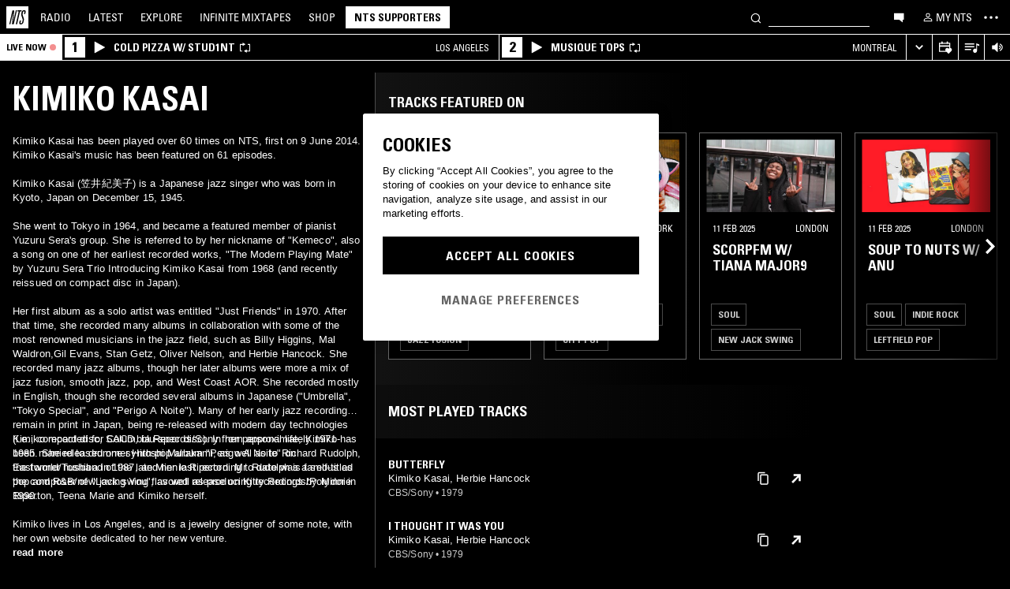

--- FILE ---
content_type: text/html; charset=utf-8
request_url: https://www.nts.live/artists/10396-kimiko-kasai
body_size: 40256
content:
<!doctype html><html lang="en"><head><meta charset="utf-8"><meta name="author" content="NTS Radio"><meta name="viewport" content="width=device-width,initial-scale=1"><meta name="google-site-verification" content="KRa2WWcmg0gMxT-xzixUWXIhxQoAIXVVL1Jdni6M6os"><meta name="facebook-domain-verification" content="9bh1imvcev3aqpjr1ya4lsvvuigub2"><link rel="preload" href="/css/fonts/Univers-Condensed/UniversCom-57Condensed.woff2" as="font" type="font/woff2" crossorigin="anonymous"><link rel="preload" href="/css/fonts/UniversLTPro-BoldCond.woff2" as="font" type="font/woff2" crossorigin="anonymous"><link rel="preconnect" crossorigin href="https://firebaseinstallations.googleapis.com"><link rel="preconnect" crossorigin href="https://www.google-analytics.com"><link rel="stylesheet" href="/css/style.min.c3712fd3e527d627.css"><link rel="apple-touch-icon" sizes="180x180" href="/apple-touch-icon.png?v=47rE43RRzB"><link rel="icon" type="image/png" href="/favicon-32x32.png?v=47rE43RRzB" sizes="32x32"><link rel="icon" type="image/png" href="/favicon-16x16.png?v=47rE43RRzB" sizes="16x16"><link rel="manifest" href="/manifest.json?v=47rE43RRzB"><link rel="mask-icon" href="/safari-pinned-tab.svg?v=47rE43RRzB" color="#000000"><link rel="shortcut icon" href="/favicon.ico?v=47rE43RRzB"><meta name="theme-color" content="#000000"><script type="text/javascript">window.nts_env = {"GA_MEASUREMENT_ID":"G-WZ3JMJQ60H","GA_MEASUREMENT_ID_MOBILE":"G-NHTR5X7F3C","IOS_APP_ID":"1204567739","STRIPE_PUBLISHABLE_KEY":"pk_live_51FIB9DBH021CzR9gegZLllfkJzp0YAQXmHdgeqGST4bsxlmpI4kp6tus0EmLY0aXnDqCuRFhEFBbAl4oMpRWi1d700mJjxTMBb","NTS_API_TOKEN":"48fhsdjEK7349fCJBS","ONE_TRUST_DOMAIN_SCRIPT":"1bcd17be-81df-4553-8a3e-e7e847d0a6c7","META_PIXEL_ID":"1071656873904973","REDDIT_PIXEL_ID":"a2_h2ubxihjxvug"};</script>  <title>Kimiko Kasai | Discover music on NTS</title><meta name="description" content="Kimiko Kasai has been played over 60 times on NTS, first on 9 June 2014. Kimiko Kasai's music has been featured on 61 episodes.

Kimiko Kasai (笠井紀美子) is a Japanese jazz singer who was born in Kyoto, Japan on December 15, 1945.

She went to Tokyo in 1964, and became a featured member of pianist Yuzuru Sera's group. She is referred to by her nickname of "Kemeco", also a song on one of her earliest recorded works, "The Modern Playing Mate" by Yuzuru Sera Trio Introducing Kimiko Kasai from 1968 (and recently reissued on compact disc in Japan).

Her first album as a solo artist was entitled..."><meta name="twitter:card" content="summary_large_image" ><meta name="twitter:site" content="@NTSlive" ><meta name="twitter:image" content="https://media.ntslive.co.uk/crop/770x770/4f0a253d-a3a4-49e7-90a6-59071475be10_1554249600.jpeg" ><meta property="og:description" content="Kimiko Kasai has been played over 60 times on NTS, first on 9 June 2014. Kimiko Kasai's music has been featured on 61 episodes.

Kimiko Kasai (笠井紀美子) is a Japanese jazz singer who was born in Kyoto, Japan on December 15, 1945.

She went to Tokyo in 1964, and became a featured member of pianist Yuzuru Sera's group. She is referred to by her nickname of "Kemeco", also a song on one of her earliest recorded works, "The Modern Playing Mate" by Yuzuru Sera Trio Introducing Kimiko Kasai from 1968 (and recently reissued on compact disc in Japan).

Her first album as a solo artist was entitled..."><meta property="og:site_name" content="NTS Radio" ><meta property="og:title" content="Kimiko Kasai | Discover music on NTS"><meta property="og:type" content="article"><meta property="og:url" content="http://www.nts.live/artists/10396-kimiko-kasai"><meta property="og:image" content="https://media.ntslive.co.uk/crop/770x770/4f0a253d-a3a4-49e7-90a6-59071475be10_1554249600.jpeg"><link rel="canonical" href="http://www.nts.live/artists/10396-kimiko-kasai"> <script async src="https://www.googletagmanager.com/gtag/js?id=G-WZ3JMJQ60H"></script><script>window.dataLayer = window.dataLayer || [];
        function gtag(){dataLayer.push(arguments);}

        gtag('consent', 'default', {
            'ad_storage': 'denied',
            'ad_user_data': 'denied',
            'ad_personalization': 'denied',
            'analytics_storage': 'denied',
            'wait_for_update': 500,
        });
        gtag('js', new Date());
        gtag('config', window.nts_env.GA_MEASUREMENT_ID, {
            'anonymize_ip': true,
        });

        // NTS Radio Oceania - can be removed 31 March 2023, pending confirmation with Will.
        gtag('config', 'AW-11085029403', {
            'anonymize_ip': true,
        });</script><script src="https://cdn-ukwest.onetrust.com/scripttemplates/otSDKStub.js" type="text/javascript" charset="UTF-8" data-domain-script="1bcd17be-81df-4553-8a3e-e7e847d0a6c7"></script><script type="text/javascript">// Required OneTrust callback
        function OptanonWrapper() {
            // 'C0002' is Performance Cookies
            if (OnetrustActiveGroups.indexOf('C0002') !== -1) {
                gtag('consent', 'update', {
                    'analytics_storage': 'granted',
                });
            };
            // 'C0004' is Targeting Cookies
            if (OnetrustActiveGroups.indexOf('C0004') !== -1) {
                gtag('consent', 'update', {
                    'ad_storage': 'granted',
                    'ad_user_data': 'granted',
                    'ad_personalization': 'granted',
                });
            };
        }</script><script type="text/plain" class="optanon-category-C0005">!function(f,b,e,v,n,t,s)
    {if(f.fbq)return;n=f.fbq=function(){n.callMethod?
    n.callMethod.apply(n,arguments):n.queue.push(arguments)};
    if(!f._fbq)f._fbq=n;n.push=n;n.loaded=!0;n.version='2.0';
    n.queue=[];t=b.createElement(e);t.async=!0;
    t.src=v;s=b.getElementsByTagName(e)[0];
    s.parentNode.insertBefore(t,s)}(window,document,'script',
    'https://connect.facebook.net/en_US/fbevents.js');
    fbq('init', '1071656873904973'); // Owned by NTS, sharing with UMG for shop
    fbq('track', 'PageView');</script><noscript><img height="1" width="1" style="display:none" src="https://www.facebook.com/tr?id=1071656873904973&ev=PageView&noscript=1"></noscript><script>!function (w, d, t) {
      w.TiktokAnalyticsObject=t;var ttq=w[t]=w[t]||[];ttq.methods=["page","track","identify","instances","debug","on","off","once","ready","alias","group","enableCookie","disableCookie","holdConsent","revokeConsent","grantConsent"],ttq.setAndDefer=function(t,e){t[e]=function(){t.push([e].concat(Array.prototype.slice.call(arguments,0)))}};for(var i=0;i<ttq.methods.length;i++)ttq.setAndDefer(ttq,ttq.methods[i]);ttq.instance=function(t){for(
    var e=ttq._i[t]||[],n=0;n<ttq.methods.length;n++)ttq.setAndDefer(e,ttq.methods[n]);return e},ttq.load=function(e,n){var r="https://analytics.tiktok.com/i18n/pixel/events.js",o=n&&n.partner;ttq._i=ttq._i||{},ttq._i[e]=[],ttq._i[e]._u=r,ttq._t=ttq._t||{},ttq._t[e]=+new Date,ttq._o=ttq._o||{},ttq._o[e]=n||{};n=document.createElement("script")
    ;n.type="text/javascript",n.async=!0,n.src=r+"?sdkid="+e+"&lib="+t;e=document.getElementsByTagName("script")[0];e.parentNode.insertBefore(n,e)};


      ttq.load('CRC8OIRC77UE5B95LRLG');
      ttq.page();
    }(window, document, 'ttq');</script><script>!function(w,d){if(!w.rdt){var p=w.rdt=function(){p.sendEvent?p.sendEvent.apply(p,arguments):p.callQueue.push(arguments)};p.callQueue=[];var t=d.createElement("script");t.src="https://www.redditstatic.com/ads/pixel.js",t.async=!0;var s=d.getElementsByTagName("script")[0];s.parentNode.insertBefore(t,s)}}(window,document);rdt('init','a2_h2ubxihjxvug');rdt('track', 'PageVisit');</script></head><body class=""><div id="ajax-container">    </div><div id="react-root"><div id="react-content" class=""><div class="snackbar snackbar--fade "></div><span class="hidden"><audio id="nts-player-audio" controls="" preload="none"></audio></span><div class="footer-player footer-player--episode-player     "><div class="episode-player__button-group episode-player__button-group--small-screen episode-player__button-group--up-next"><button class="episode-player__up-next-expand-button nts-link nts-link--black"><svg class="episode-player__music-note-icon episode-player__music-note-icon--small-screen" xmlns="http://www.w3.org/2000/svg" viewBox="0 0 24 24"><g><path d="M18,8,13.5,6.5V17A4,4,0,1,1,12,13.9V3l6,2Z"></path></g></svg><span class="episode-player__up-next-label">Up Next</span><div><svg class="episode-player__expand-icon" xmlns="http://www.w3.org/2000/svg" viewBox="0 0 600 600"><path d="M117.2 450l-60.9-60L300 150l243.8 240-60.9 60L300 270 117.2 450z"></path></svg></div></button><button class="episode-player__close " aria-label="Close"><svg class="nts-icon" data-name="Layer 1" xmlns="http://www.w3.org/2000/svg" viewBox="0 0 600 600"><path d="M356.25 300L487.5 431.25l-56.25 56.25L300 356.25 168.75 487.5l-56.25-56.25L243.75 300 112.5 168.75l56.25-56.25L300 243.75 431.25 112.5l56.25 56.25z"></path></svg></button></div><div class="episode-player-wrapper"><div class="episode-player"><div class="episode-player__button-group"><button class="episode-player__close" aria-label="Close"><svg class="nts-icon" data-name="Layer 1" xmlns="http://www.w3.org/2000/svg" viewBox="0 0 600 600"><path d="M356.25 300L487.5 431.25l-56.25 56.25L300 356.25 168.75 487.5l-56.25-56.25L243.75 300 112.5 168.75l56.25-56.25L300 243.75 431.25 112.5l56.25 56.25z"></path></svg></button></div><div class="episode-player__player"><div class="mixcloud-player visuallyhidden"></div><div class="visuallyhidden"><div class="soundcloud-player"><div class="soundcloud-player__content"><audio></audio><div class="soundcloud-player__thumbnail"><img alt="Go to tracklist"/></div><div class="soundcloud-player__play-button"><svg class="nts-icon--buffering soundcloud-player__play-icon animate-spin" xmlns="http://www.w3.org/2000/svg" viewBox="0 0 600 600"><path d="M493 351c-21.26 85.19-98.13 148.4-190 148.4-108.26 0-196-87.69-196-195.86s87.76-195.86 196-195.86c86.58 0 159.91 56.16 185.86 134L454 253.21c-21.13-63.15-80.76-108.85-151-108.85-87.82 0-159.27 71.39-159.27 159.14S215.2 462.64 303 462.64c74.49 0 137-51.44 154.34-120.59z" data-name="Layer 2"></path></svg></div><div class="soundcloud-player__episode-title-container "><h4 class="body-s text-uppercase text-overflow-ellipsis-one-line" style="margin:0"></h4><span class="body-s" style="display:block"></span></div><div class="soundcloud-player__progress-bar-container visuallyhidden"><span class="soundcloud-player__time" style="margin-left:0">0:00:00</span><div style="width:100%"><input type="range" class="soundcloud-player__progress-bar" max="0" value="0"/></div><span class="soundcloud-player__time" style="margin-right:0">0:00:00</span></div></div><div class="soundcloud-player__brand-logo-container"><a target="_blank" rel="noopener noreferrer"><img src="/img/soundcloud-brand-logo.png" class="soundcloud-player__brand-logo" alt="SoundCloud Brand Logo"/></a></div></div></div></div><button class="episode-player__tracklist-expand-button nts-link nts-link--black"><svg class="episode-player__music-note-icon" xmlns="http://www.w3.org/2000/svg" viewBox="0 0 24 24"><g><path d="M18,8,13.5,6.5V17A4,4,0,1,1,12,13.9V3l6,2Z"></path></g></svg><div><svg class="episode-player__expand-icon" xmlns="http://www.w3.org/2000/svg" viewBox="0 0 600 600"><path d="M117.2 450l-60.9-60L300 150l243.8 240-60.9 60L300 270 117.2 450z"></path></svg></div></button></div><div class="episode-player__skip"><button class="episode-player__skip-button mobile-link mobile-link--button" aria-label="Skip to start"><svg xmlns="http://www.w3.org/2000/svg" width="48" height="46" fill="#000"><path d="M18.421 23 30.5 30.105v-14.21L18.421 23Z"></path><path d="M17 15.895h2.842v14.21H17v-14.21Z"></path></svg></button><button class="episode-player__skip-button mobile-link mobile-link--button nts-link" aria-label="Skip back 30 seconds" title="Skip back 30 seconds"><svg xmlns="http://www.w3.org/2000/svg" width="46" height="46" fill="#000"><path d="M11.561 19.373a12 12 0 1 0 4.941-6.462l1.224 1.9a9.741 9.741 0 1 1-4.012 5.245l-2.153-.683Z"></path><path d="m14.685 16.915 5.915-1.184L15.87 11l-1.184 5.915ZM19.388 20.996h-1.692c0-.864.192-1.416.576-1.752.384-.324.984-.444 1.824-.444 1.56 0 2.292.636 2.292 2.232 0 .792-.228 1.728-1.14 1.86v.024c1.092.204 1.272 1.068 1.272 2.04 0 1.728-.924 2.436-2.616 2.436-1.656 0-2.304-.588-2.304-2.376h1.692c0 .552-.024 1.152.708 1.152.768 0 .828-.708.828-1.296 0-1.212-.396-1.284-1.572-1.284v-1.332c1.104.048 1.44-.072 1.44-1.236 0-.456-.072-.996-.648-.996-.612 0-.66.492-.66.972ZM25.452 18.8c2.064 0 2.424 1.068 2.424 4.272 0 2.628-.168 4.32-2.424 4.32s-2.424-1.692-2.424-4.32c0-3.204.36-4.272 2.424-4.272Zm0 1.224c-.72 0-.732.492-.732 3.072 0 2.532.06 3.072.732 3.072.672 0 .732-.54.732-3.072 0-2.58-.012-3.072-.732-3.072Z"></path></svg></button><button class="episode-player__skip-button mobile-link mobile-link--button nts-link" aria-label="Skip forward 30 seconds" title="Skip forward 30 seconds"><svg xmlns="http://www.w3.org/2000/svg" width="46" height="46" fill="#000"><path d="M34.439 19.373a12 12 0 1 1-4.941-6.462l-1.224 1.9a9.741 9.741 0 1 0 4.012 5.245l2.153-.683Z"></path><path d="M31.315 16.915 25.4 15.731 30.13 11l1.184 5.915ZM19.388 20.996h-1.692c0-.864.192-1.416.576-1.752.384-.324.984-.444 1.824-.444 1.56 0 2.292.636 2.292 2.232 0 .792-.228 1.728-1.14 1.86v.024c1.092.204 1.272 1.068 1.272 2.04 0 1.728-.924 2.436-2.616 2.436-1.656 0-2.304-.588-2.304-2.376h1.692c0 .552-.024 1.152.708 1.152.768 0 .828-.708.828-1.296 0-1.212-.396-1.284-1.572-1.284v-1.332c1.104.048 1.44-.072 1.44-1.236 0-.456-.072-.996-.648-.996-.612 0-.66.492-.66.972ZM25.452 18.8c2.064 0 2.424 1.068 2.424 4.272 0 2.628-.168 4.32-2.424 4.32s-2.424-1.692-2.424-4.32c0-3.204.36-4.272 2.424-4.272Zm0 1.224c-.72 0-.732.492-.732 3.072 0 2.532.06 3.072.732 3.072.672 0 .732-.54.732-3.072 0-2.58-.012-3.072-.732-3.072Z"></path></svg></button><button class="episode-player__skip-button mobile-link mobile-link--button" aria-label="Skip to next episode" disabled=""><svg xmlns="http://www.w3.org/2000/svg" width="46" height="46" fill="#000"><path d="M21.593 23 10 29.82V16.18L21.593 23ZM34.636 23l-11.594 6.82V16.18L34.636 23Z"></path><path d="M33.272 16.18H36v13.64h-2.728V16.18Z"></path></svg></button></div><div class="expanded-episode-player"><header class="expanded-episode-player__header"><h2 class="heading-6 text-uppercase text-bold expanded-episode-player__title"></h2><div class="expanded-episode-player__metadata"><span></span></div></header><div class="up-next"><header class="up-next__header"><div><h3 class="heading-6 text-uppercase text-bold up-next__heading">Up Next</h3><p class="up-next__subheading">Similar to what you are listening to</p></div></header><div class="up-next__loading-container"><p class="heading-6 text-center text-bold text-uppercase">Sorry, we couldn&#x27;t find any episodes.<br/>Please try again later...</p></div></div></div></div></div><div class="footer-player mixtape-player "><div class="footer-player__img-container"></div><div class="footer-player__control-btn"><button class="footer-player__control-btn__icon-container nts-link"><svg class="nts-icon nts-icon--inverted" style="width:30px;height:30px" xmlns="http://www.w3.org/2000/svg" viewBox="0 0 600 600"><title>Play</title><g id="_x33_--Hidden-_x28_closing-up_x29_-" transform="translate(-772 -385)"><g id="Drawer" transform="translate(0 43)"><g id="_x32_" transform="translate(18)"><path id="play" d="M1260.4 651.3L882.8 861.2c-4.4 2.4-8.2 2.7-11.2 1-3.1-1.7-4.6-5.1-4.6-10.2V433.2c0-4.8 1.5-8.2 4.6-10.2 3.1-2 6.8-1.7 11.2 1l377.6 210c4.4 2.4 6.6 5.3 6.6 8.7 0 3.3-2.2 6.2-6.6 8.6z"></path></g></g></g></svg></button></div><div class="footer-player__info"></div><button class="footer-player__live-tracks-trigger nts-link no-padding"><svg class="nts-icon nts-icon--inline-alt" style="width:24px;height:24px;fill:white" xmlns="http://www.w3.org/2000/svg" viewBox="0 0 24 24"><path d="M2.87 14.49h8V13h-8zm12-5h-12V11h12zm0-3.5h-12v1.5h12zm6.26 3.34l-2.88-1v7a2.67 2.67 0 01-2 2.61 2.53 2.53 0 01-2.88-1.44 2.73 2.73 0 01.71-3.24 2.49 2.49 0 013.2 0V6l3.84 1.33z"></path></svg></button><div class="footer-player__right-btn-container"><button class="footer-player__right-btn nts-link no-padding"><svg class="nts-icon nts-icon--s nts-icon--inverted" data-name="Layer 1" xmlns="http://www.w3.org/2000/svg" viewBox="0 0 600 600"><path d="M356.25 300L487.5 431.25l-56.25 56.25L300 356.25 168.75 487.5l-56.25-56.25L243.75 300 112.5 168.75l56.25-56.25L300 243.75 431.25 112.5l56.25 56.25z"></path></svg></button></div></div><div><div class="navigation-page-overlay "></div><header class="header"><a class="header__home nts-app nts-link" href="/" data-track="event" data-category="Navigation" data-target="GoTo-Home" data-origin="from: header" aria-label="Home"><svg style="fill:#fff" xmlns="http://www.w3.org/2000/svg" viewBox="0 0 26 26"><path d="M22.7 6.9L22.3 9h-1.5l.5-2c.1-.6.1-1.1-.6-1.1s-1 .5-1.1 1.1l-.4 1.7c-.1.5-.1 1 0 1.5l1.4 4.1c.2.6.3 1.3.1 2l-.6 2.6c-.4 1.5-1.5 2.4-2.9 2.4-1.6 0-2.3-.7-1.9-2.4l.5-2.2h1.5l-.5 2.1c-.2.8 0 1.2.7 1.2.6 0 1-.5 1.2-1.2l.5-2.3c.1-.5.1-1.1-.1-1.6l-1.3-3.8c-.2-.7-.3-1.2-.2-2.1l.4-2c.4-1.6 1.4-2.4 2.9-2.4 1.7 0 2.2.8 1.8 2.3zM11.2 21.1L14.6 6H13l.3-1.3h4.8L17.8 6h-1.7l-3.4 15.1h-1.5zm-4.5 0L8.1 6.6 4.8 21.1H3.5L7.2 4.8h2.2L8 18.7l3.2-14h1.3L8.8 21.1H6.7zM0 26h26V0H0v26z"></path></svg></a><nav class="header__nav text-uppercase hidden-phone"><a class="header-nav-item nts-app nts-link " href="/radio">Radio</a><a class="header-nav-item nts-app nts-link " href="/latest">Latest</a><a class="header-nav-item nts-app nts-link " href="/explore">Explore</a><a class="header-nav-item nts-app nts-link " href="/infinite-mixtapes"><span class="header-nav-item__im">Infinite </span>Mixtapes</a><a class="header-nav-item nts-link" href="https://shop.nts.live/" target="_blank" rel="noopener">Shop</a><a class="header-nav-cta nts-app nts-button nts-link hidden" href="/supporters">NTS Supporters</a><a class="header-nav-cta nts-app nts-button nts-link hidden" href="/gift-supporters">Gift NTS Supporters</a></nav><div class="header__search-form"><form class="search-form" method="get"><button class="search-form__button" aria-label="Search" type="submit"><svg xmlns="http://www.w3.org/2000/svg" viewBox="0 0 600 600"><path d="M413.38 392.4a169.89 169.89 0 0 0 18.19-27.4c43-83 10.73-185.28-72.09-228.39a168.63 168.63 0 0 0-227.82 72.27c-43 83-10.74 185.28 72.09 228.39a168.49 168.49 0 0 0 183.35-18L461.62 494l26.56-26.62zm-194.25 15.16C152.67 373 126.77 290.9 161.28 224.28a135.43 135.43 0 0 1 182.82-58c66.46 34.6 92.36 116.66 57.85 183.28a135.43 135.43 0 0 1-182.82 58z"></path></svg></button><input class="search-form__input nts-input search-btn" type="text" name="q" autoComplete="off" aria-label="Search" value=""/></form></div><button class="header-nav-item nts-link hidden-phone" data-track="event" data-category="Navigation" data-target="Open-Chat" data-origin="from: header" aria-label="Open chat"><svg style="height:20px" data-name="Layer 1" xmlns="http://www.w3.org/2000/svg" viewBox="0 0 600 600"><path d="M493 391.73h-45.9v99.35l-128.18-99.35H118V144.92h375z"></path></svg></button><a class="header-nav-item header-nav-item--alt nts-app nts-link hidden-phone " href="/my-nts/favourites/shows" aria-label="My NTS"><svg class="nts-icon--inline nts-icon--inline--xxl" xmlns="http://www.w3.org/2000/svg" viewBox="0 0 24 24"><path d="M12 4.41a2.92 2.92 0 11-2.95 2.92A2.91 2.91 0 0112 4.41m0-1.58a4.5 4.5 0 104.5 4.5 4.5 4.5 0 00-4.5-4.5zm0 11.71c3.26 0 7.41 1.63 7.41 2.91v1.79H4.55v-1.79c0-1.28 4.16-2.91 7.41-2.91M12 13c-3 0-9 1.51-9 4.5v3.38h18v-3.43c0-3-6-4.5-9-4.5z" data-name="Layer 5"></path></svg><span class="text-uppercase visible-desktop">My NTS</span></a><button class="header__menu-toggle  nts-link" aria-label="Toggle navigation menu" title="Toggle navigation menu"><svg class="header__menu-toggle__icon header__menu-toggle__icon--cross" data-name="Layer 1" xmlns="http://www.w3.org/2000/svg" viewBox="0 0 600 600"><path d="M356.25 300L487.5 431.25l-56.25 56.25L300 356.25 168.75 487.5l-56.25-56.25L243.75 300 112.5 168.75l56.25-56.25L300 243.75 431.25 112.5l56.25 56.25z"></path></svg><svg class="header__menu-toggle__icon header__menu-toggle__icon--ellipsis" xmlns="http://www.w3.org/2000/svg" viewBox="0 0 600 600"><path d="M150.39 340a37.5 37.5 0 1 1 37.5-37.5 37.5 37.5 0 0 1-37.5 37.5zm150 0a37.5 37.5 0 1 1 37.5-37.5 37.5 37.5 0 0 1-37.5 37.5zm150 0a37.5 37.5 0 1 1 37.5-37.5 37.5 37.5 0 0 1-37.5 37.5z"></path><path fill="none" d="M0 2h600v600H0z"></path></svg><svg class="header__menu-toggle__icon header__menu-toggle__icon--hamburger" id="Layer_1" data-name="Layer 1" xmlns="http://www.w3.org/2000/svg" viewBox="0 0 600 600"><path d="M107,143H507v64H107Zm0,128H507v64H107Zm0,128H507v64H107Z"></path></svg></button></header><div class="nav-submenu-container "><div class="nav-submenu text-uppercase"><div class="nav-submenu__section"><a class="nav-submenu-link nts-link nts-app " href="/events">Events</a><a class="nav-submenu-link nts-link nts-app " href="/podcasts">Podcasts</a><a class="nav-submenu-link nts-link nts-app " href="/videos">Videos</a><a class="nav-submenu-link nts-link nts-app " href="/incoming">News</a><a class="nav-submenu-link nts-link nts-app " href="/about">About</a><a class="nav-submenu-link nts-link nts-app " href="/supporters">NTS Supporters</a><a class="nav-submenu-link nts-link nts-app" target="_blank" rel="noopener noreferrer" href="https://ntslive.freshdesk.com/support/home">Help and Feedback</a></div><div class="nav-submenu__section "><a class="nav-submenu-link nts-link" target="_blank" rel="noopener noreferrer" href="https://apps.apple.com/us/app/nts-radio/id1204567739?platform=iphone&amp;ct=website_desktop_header"><svg xmlns="http://www.w3.org/2000/svg" viewBox="0 0 600 600"><path d="M322.15 202.6q-9.07 2.52-25.39 3.35.92-36 20.86-59.85t58.93-32.22q4.53 16.74-2.72 35.57a96.49 96.49 0 0 1-21.76 33.49q-14.51 14.64-29.92 19.66zm110.61 60.27q-18.13 23.44-16.32 51.9 1.81 25.11 17.68 46t37.63 26.78a209.39 209.39 0 0 1-35.36 63.62q-29 36.84-57.12 36.83-12.69 0-35.81-7.11t-36.72-7.12q-13.61 0-36.27 8.37-20 6.7-30.83 6.7-25.38 0-52.59-30.14-23.56-26.7-39.89-67.34t-16.32-74.08q0-46.87 24.48-80.36 27.19-36 71.63-36 17.22 0 49 8.37 20.85 5 29 5t29-5.86q30.82-9.19 49-9.2 24.48 0 43.52 10 17.22 9.21 33.54 27.62-19.09 14.31-27.25 26.02z"></path></svg><span>iOS App</span></a><a class="nav-submenu-link nts-link" target="_blank" rel="noopener noreferrer" href="https://play.google.com/store/apps/details?id=com.ntslive.ntsradio&amp;referrer=website_desktop_header"><svg xmlns="http://www.w3.org/2000/svg" viewBox="0 0 600 600"><path d="M190 123.4l210 117.92-45 43.94zm-43.5-9.52l192.76 187.5-192.76 187.5q-16.5-8.05-16.5-25.64V139.51q0-17.58 16.5-25.63zm318.77 165.53q10.5 7.32 10.87 22t-10.12 22l-45 24.9-48.75-46.87L421 253.77zM190 479.36l165-161.87 45 43.95z"></path></svg><span>Android App</span></a><a class="nav-submenu-link nts-link" target="_blank" rel="noopener noreferrer" href="https://discord.gg/nts-chat"><svg style="height:14px;margin-top:4px;margin-bottom:4px" xmlns="http://www.w3.org/2000/svg" viewBox="0 0 127.14 96.36"><path d="M107.7 8.07A105.15 105.15 0 0 0 81.47 0a72.06 72.06 0 0 0-3.36 6.83 97.68 97.68 0 0 0-29.11 0A72.37 72.37 0 0 0 45.64 0a105.89 105.89 0 0 0-26.25 8.09C2.79 32.65-1.71 56.6.54 80.21a105.73 105.73 0 0 0 32.17 16.15 77.7 77.7 0 0 0 6.89-11.11 68.42 68.42 0 0 1-10.85-5.18c.91-.66 1.8-1.34 2.66-2a75.57 75.57 0 0 0 64.32 0c.87.71 1.76 1.39 2.66 2a68.68 68.68 0 0 1-10.87 5.19 77 77 0 0 0 6.89 11.1 105.25 105.25 0 0 0 32.19-16.14c2.64-27.38-4.51-51.11-18.9-72.15ZM42.45 65.69C36.18 65.69 31 60 31 53s5-12.74 11.43-12.74S54 46 53.89 53s-5.05 12.69-11.44 12.69Zm42.24 0C78.41 65.69 73.25 60 73.25 53s5-12.74 11.44-12.74S96.23 46 96.12 53s-5.04 12.69-11.43 12.69Z"></path></svg><span>Join the Chat</span></a><a class="nav-submenu-link nts-link nts-app " href="/newsletter"><svg xmlns="http://www.w3.org/2000/svg" viewBox="0 0 600 600"><path d="M529 124H79v360h450zm-65.9 36L304 312.75 144.9 160zM492 448H117V183.65l187.5 180 187.5-180z"></path></svg><span>Newsletter</span></a></div><div class="nav-submenu__footer"><a class="nav-submenu__footer__item nts-link" href="https://www.instagram.com/nts_radio/" target="_blank" rel="noopener noreferrer" data-track="event" data-category="SocialMedia" data-target="GoTo-Instagram" data-origin="from: header"><svg data-name="Layer 1" xmlns="http://www.w3.org/2000/svg" viewBox="0 0 600 600"><path d="M303 205.05a93.64 93.64 0 0 1 48.13 13 96.54 96.54 0 0 1 35.16 35.16 95.79 95.79 0 0 1 0 96.26 96.54 96.54 0 0 1-35.16 35.16 95.79 95.79 0 0 1-96.26 0 96.59 96.59 0 0 1-35.15-35.16 95.72 95.72 0 0 1 0-96.26 96.59 96.59 0 0 1 35.1-35.21A93.66 93.66 0 0 1 303 205.05zm0 159q25.95 0 44.37-18.42t18.41-44.36q0-25.95-18.41-44.36T303 238.53q-25.95 0-44.36 18.42t-18.42 44.36q0 25.95 18.42 44.36T303 364.09zm123-163.19a26.14 26.14 0 0 1-7.11 15.91 20.41 20.41 0 0 1-15.49 6.69 22.49 22.49 0 1 1 22.6-22.6zm63.62 22.6q.83 23.44.83 77.85t-1.25 78.26q-1.26 23.87-7.12 41.44a98 98 0 0 1-59.43 59.43q-17.58 5.87-41.43 7.11T303 488.81q-54.4 0-78.26-1.26t-41.43-7.95a89.12 89.12 0 0 1-36.42-22.18 97.68 97.68 0 0 1-23-36.41q-5.85-17.58-7.11-41.44t-1.26-78.26q0-54.4 1.26-78.26t7.11-41.44a98 98 0 0 1 59.44-59.43q17.56-5.85 41.43-7.11t78.24-1.26q54.42 0 78.27 1.26t41.43 7.11a98 98 0 0 1 59.43 59.43q5.82 17.58 7.49 41.85zM449.44 411.8q5-14.24 6.69-45.2.84-18.42.84-51.9v-26.78q0-34.32-.84-51.9-1.67-31.82-6.69-45.2-10.05-25.95-36-36-13.38-5-45.2-6.7-18.4-.84-51.89-.84h-26.79q-33.48 0-51.9.84-31 1.68-45.2 6.7-26 10-36 36-5 13.4-6.7 45.2-.83 18.42-.83 51.9v26.78q0 33.48.83 51.9 1.68 31 6.7 45.2 10.88 25.95 36 36 14.23 5 45.2 6.7 18.42.84 51.9.84h26.79q34.32 0 51.89-.84 31.81-1.68 45.2-6.7 25.95-10.88 36-36z"></path></svg></a><a class="nav-submenu__footer__item nts-link" href="https://www.facebook.com/NTSRadio" target="_blank" rel="noopener noreferrer" data-track="event" data-category="SocialMedia" data-target="GoTo-Facebook" data-origin="from: header"><svg width="24" height="24" viewBox="0 0 24 24" fill="none" xmlns="http://www.w3.org/2000/svg"><path d="M19.9997 11.9998C19.9997 7.58169 16.418 4 11.9998 4C7.58169 4 4 7.58169 4 11.9998C4 15.7514 6.58299 18.8995 10.0674 19.7642V14.4446H8.41783V11.9998H10.0674V10.9464C10.0674 8.22359 11.2997 6.96154 13.9729 6.96154C14.4798 6.96154 15.3543 7.06106 15.7121 7.16026V9.37621C15.5233 9.35637 15.1953 9.34645 14.7879 9.34645C13.4763 9.34645 12.9694 9.8434 12.9694 11.1352V11.9998H15.5825L15.1335 14.4446H12.9694V19.9411C16.9306 19.4627 20 16.09 20 11.9998H19.9997Z"></path> </svg></a><a class="nav-submenu__footer__item nts-link" href="https://twitter.com/ntslive" target="_blank" rel="noopener noreferrer" data-track="event" data-category="SocialMedia" data-target="GoTo-Twitter" data-origin="from: header"><svg data-name="Layer 1" xmlns="http://www.w3.org/2000/svg" viewBox="0 0 600 600"><path d="M450 224a43.55 43.55 0 0 1 .73 9.52q0 52.74-25.64 101.81-26.35 52-74 82.76-52 34.43-119.38 34.43-64.46 0-117.92-34.43 8.06.74 18.31.74 53.46 0 95.94-33-25.63 0-45-15a76.45 76.45 0 0 1-26.73-37.72q7.32.74 13.91.74a98 98 0 0 0 20.51-2.2 77.52 77.52 0 0 1-43.95-27.1q-17.56-21.24-17.57-48.34v-1.47A72.37 72.37 0 0 0 163.6 265a85.44 85.44 0 0 1-24.9-27.83 74.62 74.62 0 0 1 1.46-75.44 215.11 215.11 0 0 0 158.21 80.56 106.41 106.41 0 0 1-1.47-17.58 76.32 76.32 0 0 1 10.25-38.45A75.36 75.36 0 0 1 335 158.08a74.32 74.32 0 0 1 38.08-10.25 73.45 73.45 0 0 1 31.13 6.59A87.28 87.28 0 0 1 429.47 172a156.49 156.49 0 0 0 49.07-18.31q-8.79 27.1-33.69 42.48a165 165 0 0 0 43.95-12.45A169.41 169.41 0 0 1 450 224z"></path></svg></a><a class="nav-submenu__footer__item nts-link" href="https://www.youtube.com/user/NTSLIVEUK" target="_blank" rel="noopener noreferrer" data-track="event" data-category="SocialMedia" data-target="GoTo-Youtube" data-origin="from: header"><svg data-name="Layer 1" xmlns="http://www.w3.org/2000/svg" viewBox="0 0 600 600"><path d="M482.9 209.18q4.8 18.62 6.87 56.53l.68 34.46-.68 34.47q-2.07 38.61-6.87 57.22a48.18 48.18 0 0 1-12.36 20.68 47.55 47.55 0 0 1-21.3 12.4q-17.85 4.83-83.79 6.9l-62.5.69-62.5-.69q-65.92-2.07-83.79-6.9a47.51 47.51 0 0 1-21.29-12.4A48.18 48.18 0 0 1 123 391.86q-4.82-18.62-6.87-57.22l-.69-34.47q0-15.17.69-34.46 2.06-37.92 6.87-56.53a48.09 48.09 0 0 1 33.65-33.78q17.86-4.82 83.79-6.89l62.5-.69 62.5.69q65.94 2.07 83.79 6.89a48.08 48.08 0 0 1 33.66 33.78zM264.49 356.7l98.22-56.53-98.22-55.83z"></path></svg></a></div></div></div></div><div id="nts-live-header" class="live-header live-header--collapsed"><div class="live-header__channels--collapsed live-header__channels "><div class="live-header__live-now-label"><span>Live now</span><span style="top:0" class="live-now-circle live-now-circle--live-channel"></span></div><button class="live-channel live-channel--collapsed  "><span class="live-now-circle live-now-circle--live-channel"></span><span class="channel-icon channel-icon--collapsed">1</span><div class="live-channel--collapsed__broadcast" style="cursor:default"><svg class="nts-icon nts-icon--s nts-icon--inverted live-channel--collapsed__icon nts-icon--disabled" xmlns="http://www.w3.org/2000/svg" viewBox="0 0 600 600"><title>Play</title><g id="_x33_--Hidden-_x28_closing-up_x29_-" transform="translate(-772 -385)"><g id="Drawer" transform="translate(0 43)"><g id="_x32_" transform="translate(18)"><path id="play" d="M1260.4 651.3L882.8 861.2c-4.4 2.4-8.2 2.7-11.2 1-3.1-1.7-4.6-5.1-4.6-10.2V433.2c0-4.8 1.5-8.2 4.6-10.2 3.1-2 6.8-1.7 11.2 1l377.6 210c4.4 2.4 6.6 5.3 6.6 8.7 0 3.3-2.2 6.2-6.6 8.6z"></path></g></g></g></svg><h3 class="live-channel--collapsed__broadcast__heading broadcast-empty"></h3><span style="flex-grow:1"></span><span class="live-channel--collapsed__broadcast__location broadcast-location broadcast-empty"><span class="text-uppercase text-bold"></span><span></span></span></div></button><button class="live-channel live-channel--collapsed  channel-2"><span class="live-now-circle live-now-circle--live-channel"></span><span class="channel-icon channel-icon--collapsed">2</span><div class="live-channel--collapsed__broadcast" style="cursor:default"><svg class="nts-icon nts-icon--s nts-icon--inverted live-channel--collapsed__icon nts-icon--disabled" xmlns="http://www.w3.org/2000/svg" viewBox="0 0 600 600"><title>Play</title><g id="_x33_--Hidden-_x28_closing-up_x29_-" transform="translate(-772 -385)"><g id="Drawer" transform="translate(0 43)"><g id="_x32_" transform="translate(18)"><path id="play" d="M1260.4 651.3L882.8 861.2c-4.4 2.4-8.2 2.7-11.2 1-3.1-1.7-4.6-5.1-4.6-10.2V433.2c0-4.8 1.5-8.2 4.6-10.2 3.1-2 6.8-1.7 11.2 1l377.6 210c4.4 2.4 6.6 5.3 6.6 8.7 0 3.3-2.2 6.2-6.6 8.6z"></path></g></g></g></svg><h3 class="live-channel--collapsed__broadcast__heading broadcast-empty"></h3><span style="flex-grow:1"></span><span class="live-channel--collapsed__broadcast__location broadcast-location broadcast-empty"><span class="text-uppercase text-bold"></span><span></span></span></div></button></div><div class="live-header__channels--expanded live-header__channels"><div class="live-channel  "><header class="live-channel__header"><div class="live-channel__header__channel-heading"><div class="channel-heading"><span class="channel-icon">1</span><span class="live-now-circle live-now-circle--live-channel"></span><div class="text-overflow-ellipsis"><span class="text-uppercase text-bold"></span><span class="broadcast-location"></span></div></div></div><span class="live-channel__header__broadcast-times broadcast-empty"></span></header><div class="live-channel__content"><div class="live-channel__content__picture"><button class="live-channel-picture nts-box-shadow broadcast-empty"><img class="live-channel-picture__img" srcSet="
                                         https://media.ntslive.co.uk/resize/400x400/f49502d8-3dcd-4785-bbfc-a104dec1ff42_1744848000.jpeg 400w,
                                         https://media.ntslive.co.uk/resize/800x800/f49502d8-3dcd-4785-bbfc-a104dec1ff42_1744848000.jpeg 800w,
                                        " sizes="(max-width: 768px) 50vw, (max-width: 1024px) 33vw, 25vw" src="https://media.ntslive.co.uk/resize/400x400/f49502d8-3dcd-4785-bbfc-a104dec1ff42_1744848000.jpeg" alt=""/></button></div><div class="live-channel__content__details"><div><h3 class="broadcast-heading broadcast-empty"></h3></div></div></div><div class="live-channel__footer"><span class="live-channel__footer__label"><a class="no-underline nts-app" href="/schedule" data-track="event" data-origin="live_header" data-target="/schedule">Next on <!-- -->1<span> <svg class="nts-icon nts-icon--xs nts-icon--inline nts-icon--inverted" xmlns="http://www.w3.org/2000/svg" viewBox="0 0 600 600"><path d="M150 117l60-61 240 244-240 244-60-61 180-183-180-183z"></path></svg></span></a></span><span class="live-channel__footer__details"><span class="next-up-title">…</span></span></div></div><div class="live-channel  channel-2"><header class="live-channel__header"><div class="live-channel__header__channel-heading"><div class="channel-heading"><span class="channel-icon">2</span><span class="live-now-circle live-now-circle--live-channel"></span><div class="text-overflow-ellipsis"><span class="text-uppercase text-bold"></span><span class="broadcast-location"></span></div></div></div><span class="live-channel__header__broadcast-times broadcast-empty"></span></header><div class="live-channel__content"><div class="live-channel__content__picture"><button class="live-channel-picture nts-box-shadow broadcast-empty"><img class="live-channel-picture__img" srcSet="
                                         https://media.ntslive.co.uk/resize/400x400/f49502d8-3dcd-4785-bbfc-a104dec1ff42_1744848000.jpeg 400w,
                                         https://media.ntslive.co.uk/resize/800x800/f49502d8-3dcd-4785-bbfc-a104dec1ff42_1744848000.jpeg 800w,
                                        " sizes="(max-width: 768px) 50vw, (max-width: 1024px) 33vw, 25vw" src="https://media.ntslive.co.uk/resize/400x400/f49502d8-3dcd-4785-bbfc-a104dec1ff42_1744848000.jpeg" alt=""/></button></div><div class="live-channel__content__details"><div><h3 class="broadcast-heading broadcast-empty"></h3></div></div></div><div class="live-channel__footer"><span class="live-channel__footer__label"><a class="no-underline nts-app" href="/schedule/2" data-track="event" data-origin="live_header" data-target="/schedule/2">Next on <!-- -->2<span> <svg class="nts-icon nts-icon--xs nts-icon--inline nts-icon--inverted" xmlns="http://www.w3.org/2000/svg" viewBox="0 0 600 600"><path d="M150 117l60-61 240 244-240 244-60-61 180-183-180-183z"></path></svg></span></a></span><span class="live-channel__footer__details"><span class="next-up-title">…</span></span></div></div><div class="live-header__footer live-header__footer--collapsed  live-header__footer--mobile"><button class="live-header__footer__button" aria-label="Expand live player"><svg class="nts-icon nts-icon--xs nts-icon--inline-alt" xmlns="http://www.w3.org/2000/svg" viewBox="0 0 600 600"><path d="M117.2 450l-60.9-60L300 150l243.8 240-60.9 60L300 270 117.2 450z"></path></svg></button><button class="live-header__live-tracks-trigger" aria-label="Open Live Tracklist"><div class="live-header__live-tracks-trigger-inside"><svg class="nts-icon nts-icon--inline-alt" style="width:24px;height:24px" xmlns="http://www.w3.org/2000/svg" viewBox="0 0 24 24"><path d="M2.87 14.49h8V13h-8zm12-5h-12V11h12zm0-3.5h-12v1.5h12zm6.26 3.34l-2.88-1v7a2.67 2.67 0 01-2 2.61 2.53 2.53 0 01-2.88-1.44 2.73 2.73 0 01.71-3.24 2.49 2.49 0 013.2 0V6l3.84 1.33z"></path></svg></div></button></div></div><div class="live-header__footer live-header__footer--collapsed  "><button class="live-header__footer__button" aria-label="Expand live player"><svg class="nts-icon nts-icon--xs nts-icon--inline-alt" xmlns="http://www.w3.org/2000/svg" viewBox="0 0 600 600"><path d="M117.2 450l-60.9-60L300 150l243.8 240-60.9 60L300 270 117.2 450z"></path></svg></button><a class="live-header__my-schedule nts-app" href="/schedule/my"><svg class="nts-icon nts-icon--s nts-icon--inverted" xmlns="http://www.w3.org/2000/svg" viewBox="0 0 24 24"><defs></defs><path d="M19.5 13V5h-3.45V4a1 1 0 00-2 0v1H8V4a1 1 0 00-2 0v1H2.5v14h11.57L17 22l4.29-4.39a5.56 5.56 0 00.53-.89A2.73 2.73 0 0019.5 13zM4 6.5h2V7h2v-.5h6V7h2v-.5h2V9H4zM4 11h14v2.31a2.77 2.77 0 00-1 .86 2.75 2.75 0 00-5 1.58 2.71 2.71 0 00.17.95 4.84 4.84 0 00.45.78H4z"></path></svg></a><button class="live-header__live-tracks-trigger" aria-label="Open Live Tracklist"><div class="live-header__live-tracks-trigger-inside"><svg class="nts-icon nts-icon--inline-alt" style="width:24px;height:24px" xmlns="http://www.w3.org/2000/svg" viewBox="0 0 24 24"><path d="M2.87 14.49h8V13h-8zm12-5h-12V11h12zm0-3.5h-12v1.5h12zm6.26 3.34l-2.88-1v7a2.67 2.67 0 01-2 2.61 2.53 2.53 0 01-2.88-1.44 2.73 2.73 0 01.71-3.24 2.49 2.49 0 013.2 0V6l3.84 1.33z"></path></svg></div></button><div class="volume-control no-text-select hidden-phone "><button class="volume-control__button" aria-label="Volume Control"><svg class="nts-icon volume-control__icon" xmlns="http://www.w3.org/2000/svg" viewBox="0 0 22 22"><path d="M11.002 2.999a.81.81 0 0 0-.593.25L6.028 7.63H2.581a.81.81 0 0 0-.593.25.81.81 0 0 0-.25.593v5.051c0 .228.084.426.25.592a.81.81 0 0 0 .593.25h3.447l4.381 4.382a.81.81 0 0 0 .592.25.81.81 0 0 0 .593-.25.809.809 0 0 0 .25-.592V3.841a.81.81 0 0 0-.25-.593.81.81 0 0 0-.592-.25M16.338 12.861a3.39 3.39 0 0 0 0-3.73 3.025 3.025 0 0 0-1.48-1.224.734.734 0 0 0-.33-.066.82.82 0 0 0-.592.243.805.805 0 0 0-.25.6c0 .183.053.339.158.466.105.128.233.237.382.33.149.091.298.192.447.302.15.11.276.265.382.467.105.202.158.452.158.75s-.053.548-.158.75a1.328 1.328 0 0 1-.382.468c-.15.11-.298.21-.447.302-.15.092-.277.202-.382.329a.709.709 0 0 0-.158.467c0 .237.084.437.25.599a.823.823 0 0 0 .592.243.736.736 0 0 0 .33-.065 3.112 3.112 0 0 0 1.48-1.23"></path><path d="M19.146 14.717a6.638 6.638 0 0 0 1.119-3.718 6.642 6.642 0 0 0-1.119-3.718 6.495 6.495 0 0 0-2.96-2.48.948.948 0 0 0-.343-.066.81.81 0 0 0-.592.25.81.81 0 0 0-.25.592c0 .343.171.601.514.777.49.254.824.447 1 .579a4.969 4.969 0 0 1 1.52 1.783c.363.715.545 1.476.545 2.283 0 .807-.182 1.568-.546 2.284a4.969 4.969 0 0 1-1.52 1.783c-.175.132-.508.325-1 .579-.342.175-.513.434-.513.776a.81.81 0 0 0 .25.592c.167.167.368.25.605.25a.92.92 0 0 0 .33-.065 6.493 6.493 0 0 0 2.96-2.48"></path></svg></button><div class="volume-control__bar-container"><div class="volume-bar-vertical"><div class="volume-dot" style="top:0px"></div><div class="volume-active" style="height:0px"></div></div></div></div></div></div><div class="full-page-overlay "><div id="youtube-player-series" class="video-frame hidden"></div></div><div class="sheet "></div><div class="full-page-overlay full-page-overlay--auth "></div><div class="modal-promo modal-onboarding modal-onboarding--auth   "><div class="modal-onboarding__nav"><div></div><button class="modal-onboarding__nav-button" aria-label="Close Modal"><svg class="nts-icon nts-icon--s" data-name="Layer 1" xmlns="http://www.w3.org/2000/svg" viewBox="0 0 600 600"><path d="M356.25 300L487.5 431.25l-56.25 56.25L300 356.25 168.75 487.5l-56.25-56.25L243.75 300 112.5 168.75l56.25-56.25L300 243.75 431.25 112.5l56.25 56.25z"></path></svg></button></div><div class="modal-onboarding__details modal-onboarding__details--auth"><div class="modal-onboarding__details-inner-wrapper"><h2 class="modal-onboarding__title">Personalised Recommendations</h2><div class="modal-onboarding__body"><p>Sign up or log in to MY NTS and get personalised recommendations</p></div><form class="nts-form nts-form--1-col"><div class="nts-form__row" style="margin-bottom:36px"><input class="nts-auth__input nts-form__input nts-form__input--on-white nts-form__input--condensed" name="username" autoComplete="email" placeholder="Email" type="text" aria-label="Email" value=""/></div><input class="nts-auth__input nts-button nts-button--on-white nts-button--full-width text-uppercase" type="submit" disabled="" value="Next"/></form></div></div></div><div style="position:relative;z-index:10020"><div class="full-page-overlay " style="z-index:0"></div><div style="background:linear-gradient(rgba(0,0,0,0.5), rgba(0,0,0,0.5)), url(&quot;https://media2.ntslive.co.uk/resize/800x800/c5795475-f340-4d3d-81b2-93c5e3fd77ab_1593475200.jpeg&quot;);background-position:center 55%;background-repeat:no-repeat;background-size:275%;padding-bottom:40px" class="text-center modal-promo modal-promo--mobile modal-promo--inverted   "><div class="modal-promo__close"><svg class="nts-icon nts-icon--s nts-icon--inverted" style="width:18px;height:18px" data-name="Layer 1" xmlns="http://www.w3.org/2000/svg" viewBox="0 0 600 600"><path d="M356.25 300L487.5 431.25l-56.25 56.25L300 356.25 168.75 487.5l-56.25-56.25L243.75 300 112.5 168.75l56.25-56.25L300 243.75 431.25 112.5l56.25 56.25z"></path></svg></div><div style="padding-right:24px" class="modal-promo__details"><svg style="fill:white;width:32px;height:32px;margin-bottom:12px" xmlns="http://www.w3.org/2000/svg" viewBox="0 0 24 24"><g data-name="Layer 5"><path fill="none" d="M0 0h24v24H0z" data-name="noun filter 1411705"></path><path d="M18.14 8H17V6A5 5 0 0 0 7 6h2a3 3 0 0 1 6 0v2H5.86A1.86 1.86 0 0 0 4 9.86v10.28A1.86 1.86 0 0 0 5.86 22h12.28A1.86 1.86 0 0 0 20 20.14V9.86A1.86 1.86 0 0 0 18.14 8ZM18 20H6V10h12Z"></path><path d="M11 15.72V18h2v-2.28A2 2 0 0 0 14 14a2 2 0 0 0-4 0 2 2 0 0 0 1 1.72Z"></path></g></svg><h2 class="modal-promo__title text-uppercase">Unlock Live Tracklists</h2><p style="padding:0 32px;margin-bottom:32px" class="nts-font-primary text-bold modal-promo__body">Support NTS for timestamps across live channels and the archive</p><button class="nts-app nts-button nts-button--full-width">Find out more</button></div></div></div><div class="live-tracks-modal"><div class="full-page-overlay " style="z-index:0"></div><div class="modal-promo modal-promo--inverted   "><header class="live-tracks-modal__header"><h3 class="live-tracks-modal__heading">Live on <!-- -->1</h3><div class="live-tracks-modal__close-button"><svg class="live-tracks-modal__close-icon nts-icon nts-icon--s nts-icon--inverted" data-name="Layer 1" xmlns="http://www.w3.org/2000/svg" viewBox="0 0 600 600"><path d="M356.25 300L487.5 431.25l-56.25 56.25L300 356.25 168.75 487.5l-56.25-56.25L243.75 300 112.5 168.75l56.25-56.25L300 243.75 431.25 112.5l56.25 56.25z"></path></svg></div></header><div style="min-height:155px;padding:50px 0px" class="body-m text-center">No tracks found...</div></div></div><div><main class="page-artist" id="page-artist"><div class="page-artist__columns"><div class="page-artist__sidebar"><div class="artist-hero"><h1 class="artist-hero__heading"><span style="margin-right:8px">Kimiko Kasai</span></h1></div><section class="artist-description"><h1 class="artist-description__main-heading"><span style="margin-right:8px">Kimiko Kasai</span></h1><div><div class="artist-description__body artist-description__body--excerpt"><h3>Kimiko Kasai has been played over 60 times on NTS, first on 9 June 2014. Kimiko Kasai's music has been featured on 61 episodes.</h3>
<p>Kimiko Kasai (笠井紀美子) is a Japanese jazz singer who was born in Kyoto, Japan on December 15, 1945.</p>
<p>She went to Tokyo in 1964, and became a featured member of pianist Yuzuru Sera's group. She is referred to by her nickname of "Kemeco", also a song on one of her earliest recorded works, "The Modern Playing Mate" by Yuzuru Sera Trio Introducing Kimiko Kasai from 1968 (and recently reissued on compact disc in Japan).</p>
<p>Her first album as a solo artist was entitled "Just Friends" in 1970. After that time, she recorded many albums in collaboration with some of the most renowned musicians in the jazz field, such as Billy Higgins, Mal Waldron,Gil Evans, Stan Getz, Oliver Nelson, and Herbie Hancock. She recorded many jazz albums, though her later albums were more a mix of jazz fusion, smooth jazz, pop, and West Coast AOR. She recorded mostly in English, though she recorded several albums in Japanese ("Umbrella", "Tokyo Special", and "Perigo A Noite"). Many of her early jazz recordings remain in print in Japan, being re-released with modern day technologies (i.e., compact disc, SACD, blu-spec disc).
In her personal life, Kimiko has been married to drummer Hiroshi Murakami, as well as to Richard Rudolph, the former husband of the late Minnie Riperton. Mr. Rudolph is famous as the composer of "Loving You", as well as producing recordings by Minnie Riperton, Teena Marie and Kimiko herself.</p>
<p>Kimiko recorded for Columbia Records/Sony from approximately 1971-1985. She released one synth-pop album "Perigo A Noite" on Eastworld/Toshiba in 1987, and her last recording to date was a self-titled pop and R&B/new jack swing flavored release on Kitty Records/Polydor in 1990.</p>
<p>Kimiko lives in Los Angeles, and is a jewelry designer of some note, with her own website dedicated to her new venture.</p></div><div class="artist-description__read-more">read more</div></div><div class="full-page-overlay "></div><div class="artist-description__modal "><button class="artist-description__close"><svg data-name="Layer 1" xmlns="http://www.w3.org/2000/svg" viewBox="0 0 600 600"><path d="M356.25 300L487.5 431.25l-56.25 56.25L300 356.25 168.75 487.5l-56.25-56.25L243.75 300 112.5 168.75l56.25-56.25L300 243.75 431.25 112.5l56.25 56.25z"></path></svg></button><h2 class="artist-description__heading">Kimiko Kasai</h2><div class="artist-description__body"><h3>Kimiko Kasai has been played over 60 times on NTS, first on 9 June 2014. Kimiko Kasai's music has been featured on 61 episodes.</h3>
<p>Kimiko Kasai (笠井紀美子) is a Japanese jazz singer who was born in Kyoto, Japan on December 15, 1945.</p>
<p>She went to Tokyo in 1964, and became a featured member of pianist Yuzuru Sera's group. She is referred to by her nickname of "Kemeco", also a song on one of her earliest recorded works, "The Modern Playing Mate" by Yuzuru Sera Trio Introducing Kimiko Kasai from 1968 (and recently reissued on compact disc in Japan).</p>
<p>Her first album as a solo artist was entitled "Just Friends" in 1970. After that time, she recorded many albums in collaboration with some of the most renowned musicians in the jazz field, such as Billy Higgins, Mal Waldron,Gil Evans, Stan Getz, Oliver Nelson, and Herbie Hancock. She recorded many jazz albums, though her later albums were more a mix of jazz fusion, smooth jazz, pop, and West Coast AOR. She recorded mostly in English, though she recorded several albums in Japanese ("Umbrella", "Tokyo Special", and "Perigo A Noite"). Many of her early jazz recordings remain in print in Japan, being re-released with modern day technologies (i.e., compact disc, SACD, blu-spec disc).
In her personal life, Kimiko has been married to drummer Hiroshi Murakami, as well as to Richard Rudolph, the former husband of the late Minnie Riperton. Mr. Rudolph is famous as the composer of "Loving You", as well as producing recordings by Minnie Riperton, Teena Marie and Kimiko herself.</p>
<p>Kimiko recorded for Columbia Records/Sony from approximately 1971-1985. She released one synth-pop album "Perigo A Noite" on Eastworld/Toshiba in 1987, and her last recording to date was a self-titled pop and R&B/new jack swing flavored release on Kitty Records/Polydor in 1990.</p>
<p>Kimiko lives in Los Angeles, and is a jewelry designer of some note, with her own website dedicated to her new venture.</p></div><a class="artist-description__source nts-text-link nts-text-link--alt" href="https://www.last.fm/music/Kimiko+Kasai" target="_blank" rel="noopener noreferrer">Original source: <!-- -->Last.fm</a></div></section><div class="page-artist__medium-screen" style="border-top:1px solid #666;margin-left:16px;margin-right:16px;margin-bottom:32px"></div><div class="page-artist__medium-screen"><div class="page-artist__suggest"><button class="nts-button nts-button--alt nts-button--full-width">Suggest page edit</button></div><div id="feedback-form" class="feedback-form feedback-form--hide  artist__edit-form"><div class="nts-form-confirmation "><div class="nts-form-confirmation__content"><div class="nts-form-confirmation__check-container"><span class="icon icon-check"></span></div><p class="text-bold text-uppercase" style="font-size:24px">Thanks!</p><p class="text-grey">Your suggestion has been successfully submitted.</p></div><div class="nts-form-confirmation__footer"><button class="nts-link text-uppercase">Close</button></div></div><div class="feedback-form__close"><span class="icon icon-close-cross"></span></div><form class="nts-form nts-form--1-col" novalidate="" autoComplete="on"><div class="nts-form__header">Suggest Edit</div><div class="nts-form__row"><div class="nts-form__label">What&#x27;s your suggestion about?</div></div><div class="nts-form__row"><div class="nts-dropdown nts-dropdown--hide undefined"><div class="nts-dropdown-display nts-dropdown-display--placeholder"><span>SELECT CATEGORY</span><span class="icon icon-down-open"></span></div><div class="nts-dropdown-list"><div><div class="nts-dropdown-list__item"><div>Error in description</div></div><div class="nts-dropdown-list__item"><div>Wrong / bad image</div></div><div class="nts-dropdown-list__item"><div>Wrong artist</div></div><div class="nts-dropdown-list__item"><div>Web links</div></div><div class="nts-dropdown-list__item"><div>Other</div></div></div></div></div><div class="nts-form__alert nts-form__alert--info"></div></div><div class="nts-form__row"><textarea class="nts-form__textarea nts-form__textarea--no-margin " rows="1" placeholder="DESCRIBE YOUR SUGGESTION" name="description"></textarea><div class="nts-form__alert nts-form__alert--info">Please include web links for references</div></div><div class="nts-form__row"><div class="nts-form__label">Please tell us something about you:</div></div><div class="nts-form__row"><input class="nts-form__input " placeholder="FULL NAME" name="fullName" type="text" autoComplete="name"/><div class="nts-form__alert nts-form__alert--info"></div></div><div class="nts-form__row"><input class="nts-form__input " placeholder="EMAIL" name="email" type="email" autoComplete="email"/><div class="nts-form__alert nts-form__alert--info"></div></div><input class="hidden" name="_gotcha"/><div class="nts-form__row nts-form__row--footer text-right"><button class="nts-btn nts-btn--borderless text-uppercase" type="button">Cancel</button><button class="nts-btn nts-btn--white text-uppercase" type="submit" disabled="">Send</button></div><div class="nts-form__alert nts-form__alert--info" style="padding-top:8px;float:right;text-align:right"></div></form></div></div></div><div class="page-artist__main-column"><section class="page-artist__episodes-played-on horizontal-scroll-grid horizontal-scroll-grid--snap"><h2 class="page-artist__heading-secondary">Tracks featured on</h2><div class="page-artist__grid-items horizontal-scroll-grid__items nts-grid-v2 nts-grid-v2--horizontal"><div class="horizontal-scroll-grid__item"><div class="mini-grid-episode"><div class="mini-grid-episode__header"><button class="mini-grid-episode__play-button mixcloud-btn" data-src="https://soundcloud.com/user-202286394-991268468/the-kronicles-w-dj-amir-121125?utm_medium=api&amp;utm_campaign=social_sharing&amp;utm_source=id_314736" data-permalink="/shows/the-kronicles-featuring-dj-amir/episodes/the-kronicles-featuring-dj-amir-12th-november-2025" data-event-label="from-artistPlayedOnEpisodes" data-thumbnail="https://media3.ntslive.co.uk/resize/100x100/d0ef2340-7b65-4256-81d0-3cffa11f2aab_1762819200.jpeg" data-episode-name="The Kronicles w/ DJ Amir" data-episode-date="12 Nov 2025" data-episode-location-long="Berlin"><img class="mini-grid-episode__image" src="https://media3.ntslive.co.uk/resize/100x100/d0ef2340-7b65-4256-81d0-3cffa11f2aab_1762819200.jpeg" alt=""/><svg class="mini-grid-episode__play-icon" xmlns="http://www.w3.org/2000/svg" viewBox="0 0 600 600"><title>Play</title><g id="_x33_--Hidden-_x28_closing-up_x29_-" transform="translate(-772 -385)"><g id="Drawer" transform="translate(0 43)"><g id="_x32_" transform="translate(18)"><path id="play" d="M1260.4 651.3L882.8 861.2c-4.4 2.4-8.2 2.7-11.2 1-3.1-1.7-4.6-5.1-4.6-10.2V433.2c0-4.8 1.5-8.2 4.6-10.2 3.1-2 6.8-1.7 11.2 1l377.6 210c4.4 2.4 6.6 5.3 6.6 8.7 0 3.3-2.2 6.2-6.6 8.6z"></path></g></g></g></svg></button><a href="/shows/the-kronicles-featuring-dj-amir/episodes/the-kronicles-featuring-dj-amir-12th-november-2025" class="mini-grid-episode__heading nts-app"><div class="mini-grid-episode__date">12 Nov 2025</div><div class="mini-grid-episode__name">The Kronicles w/ DJ Amir</div></a></div><div class="mini-grid-episode__footer"><a href="/shows/the-kronicles-featuring-dj-amir/episodes/the-kronicles-featuring-dj-amir-12th-november-2025" class="mini-grid-episode__genres text-overflow-ellipsis nts-app">Funk · House · Jazz Fusion</a></div></div><div class="mini-grid-episode"><div class="mini-grid-episode__header"><button class="mini-grid-episode__play-button mixcloud-btn" data-src="https://soundcloud.com/user-643553014/hit-factory-w-dj-wawa-city-pop" data-permalink="/shows/hit-factory/episodes/hit-factory-30th-september-2025" data-event-label="from-artistPlayedOnEpisodes" data-thumbnail="https://media3.ntslive.co.uk/resize/100x100/befe926d-8049-421e-948c-98392af60d4f_1749427200.png" data-episode-name="Hit Factory W/ DJ Wawa - City Pop Special" data-episode-date="30 Sep 2025" data-episode-location-long="New York"><img class="mini-grid-episode__image" src="https://media3.ntslive.co.uk/resize/100x100/befe926d-8049-421e-948c-98392af60d4f_1749427200.png" alt=""/><svg class="mini-grid-episode__play-icon" xmlns="http://www.w3.org/2000/svg" viewBox="0 0 600 600"><title>Play</title><g id="_x33_--Hidden-_x28_closing-up_x29_-" transform="translate(-772 -385)"><g id="Drawer" transform="translate(0 43)"><g id="_x32_" transform="translate(18)"><path id="play" d="M1260.4 651.3L882.8 861.2c-4.4 2.4-8.2 2.7-11.2 1-3.1-1.7-4.6-5.1-4.6-10.2V433.2c0-4.8 1.5-8.2 4.6-10.2 3.1-2 6.8-1.7 11.2 1l377.6 210c4.4 2.4 6.6 5.3 6.6 8.7 0 3.3-2.2 6.2-6.6 8.6z"></path></g></g></g></svg></button><a href="/shows/hit-factory/episodes/hit-factory-30th-september-2025" class="mini-grid-episode__heading nts-app"><div class="mini-grid-episode__date">30 Sep 2025</div><div class="mini-grid-episode__name">Hit Factory W/ DJ Wawa - City Pop Special</div></a></div><div class="mini-grid-episode__footer"><a href="/shows/hit-factory/episodes/hit-factory-30th-september-2025" class="mini-grid-episode__genres text-overflow-ellipsis nts-app">Funk · Jazz Fusion · City Pop</a></div></div></div><div class="horizontal-scroll-grid__item"><div class="mini-grid-episode"><div class="mini-grid-episode__header"><button class="mini-grid-episode__play-button mixcloud-btn" data-src="https://soundcloud.com/user-643553014/scorpfm-w-tiana-major9-110225" data-permalink="/shows/tiana-major9/episodes/tiana-major9-11th-february-2025" data-event-label="from-artistPlayedOnEpisodes" data-thumbnail="https://media3.ntslive.co.uk/resize/100x100/9cb07043-d5df-49db-8ecd-7a370f4f4946_1739232000.jpeg" data-episode-name="SCORPFM w/ Tiana Major9" data-episode-date="11 Feb 2025" data-episode-location-long="London"><img class="mini-grid-episode__image" src="https://media3.ntslive.co.uk/resize/100x100/9cb07043-d5df-49db-8ecd-7a370f4f4946_1739232000.jpeg" alt=""/><svg class="mini-grid-episode__play-icon" xmlns="http://www.w3.org/2000/svg" viewBox="0 0 600 600"><title>Play</title><g id="_x33_--Hidden-_x28_closing-up_x29_-" transform="translate(-772 -385)"><g id="Drawer" transform="translate(0 43)"><g id="_x32_" transform="translate(18)"><path id="play" d="M1260.4 651.3L882.8 861.2c-4.4 2.4-8.2 2.7-11.2 1-3.1-1.7-4.6-5.1-4.6-10.2V433.2c0-4.8 1.5-8.2 4.6-10.2 3.1-2 6.8-1.7 11.2 1l377.6 210c4.4 2.4 6.6 5.3 6.6 8.7 0 3.3-2.2 6.2-6.6 8.6z"></path></g></g></g></svg></button><a href="/shows/tiana-major9/episodes/tiana-major9-11th-february-2025" class="mini-grid-episode__heading nts-app"><div class="mini-grid-episode__date">11 Feb 2025</div><div class="mini-grid-episode__name">SCORPFM w/ Tiana Major9</div></a></div><div class="mini-grid-episode__footer"><a href="/shows/tiana-major9/episodes/tiana-major9-11th-february-2025" class="mini-grid-episode__genres text-overflow-ellipsis nts-app">Soul · New Jack Swing  · RNB</a></div></div><div class="mini-grid-episode"><div class="mini-grid-episode__header"><button class="mini-grid-episode__play-button mixcloud-btn" data-src="https://soundcloud.com/user-643553014/soup-to-nuts-w-anu-110225" data-permalink="/shows/soup-to-nuts-anu/episodes/soup-to-nuts-anu-11th-february-2025" data-event-label="from-artistPlayedOnEpisodes" data-thumbnail="https://media3.ntslive.co.uk/resize/100x100/5b90ea46-5e41-4677-a5f0-33fa86495833_1687824000.jpeg" data-episode-name="Soup To Nuts w/ Anu" data-episode-date="11 Feb 2025" data-episode-location-long="London"><img class="mini-grid-episode__image" src="https://media3.ntslive.co.uk/resize/100x100/5b90ea46-5e41-4677-a5f0-33fa86495833_1687824000.jpeg" alt=""/><svg class="mini-grid-episode__play-icon" xmlns="http://www.w3.org/2000/svg" viewBox="0 0 600 600"><title>Play</title><g id="_x33_--Hidden-_x28_closing-up_x29_-" transform="translate(-772 -385)"><g id="Drawer" transform="translate(0 43)"><g id="_x32_" transform="translate(18)"><path id="play" d="M1260.4 651.3L882.8 861.2c-4.4 2.4-8.2 2.7-11.2 1-3.1-1.7-4.6-5.1-4.6-10.2V433.2c0-4.8 1.5-8.2 4.6-10.2 3.1-2 6.8-1.7 11.2 1l377.6 210c4.4 2.4 6.6 5.3 6.6 8.7 0 3.3-2.2 6.2-6.6 8.6z"></path></g></g></g></svg></button><a href="/shows/soup-to-nuts-anu/episodes/soup-to-nuts-anu-11th-february-2025" class="mini-grid-episode__heading nts-app"><div class="mini-grid-episode__date">11 Feb 2025</div><div class="mini-grid-episode__name">Soup To Nuts w/ Anu</div></a></div><div class="mini-grid-episode__footer"><a href="/shows/soup-to-nuts-anu/episodes/soup-to-nuts-anu-11th-february-2025" class="mini-grid-episode__genres text-overflow-ellipsis nts-app">Soul · Indie Rock · Leftfield Pop</a></div></div></div><div class="horizontal-scroll-grid__item"><div class="mini-grid-episode"><div class="mini-grid-episode__header"><button class="mini-grid-episode__play-button mixcloud-btn" data-src="https://soundcloud.com/user-643553014/soup-to-nuts-w-oscar-jerome" data-permalink="/shows/soup-to-nuts-shy-one/episodes/soup-to-nuts-shy-one-4th-december-2024" data-event-label="from-artistPlayedOnEpisodes" data-thumbnail="https://media3.ntslive.co.uk/resize/100x100/ecfdc231-a0e0-4ce5-a114-3b19d049a293_1733270400.jpeg" data-episode-name="Soup To Nuts w/ Oscar Jerome" data-episode-date="04 Dec 2024" data-episode-location-long="London"><img class="mini-grid-episode__image" src="https://media3.ntslive.co.uk/resize/100x100/ecfdc231-a0e0-4ce5-a114-3b19d049a293_1733270400.jpeg" alt=""/><svg class="mini-grid-episode__play-icon" xmlns="http://www.w3.org/2000/svg" viewBox="0 0 600 600"><title>Play</title><g id="_x33_--Hidden-_x28_closing-up_x29_-" transform="translate(-772 -385)"><g id="Drawer" transform="translate(0 43)"><g id="_x32_" transform="translate(18)"><path id="play" d="M1260.4 651.3L882.8 861.2c-4.4 2.4-8.2 2.7-11.2 1-3.1-1.7-4.6-5.1-4.6-10.2V433.2c0-4.8 1.5-8.2 4.6-10.2 3.1-2 6.8-1.7 11.2 1l377.6 210c4.4 2.4 6.6 5.3 6.6 8.7 0 3.3-2.2 6.2-6.6 8.6z"></path></g></g></g></svg></button><a href="/shows/soup-to-nuts-shy-one/episodes/soup-to-nuts-shy-one-4th-december-2024" class="mini-grid-episode__heading nts-app"><div class="mini-grid-episode__date">04 Dec 2024</div><div class="mini-grid-episode__name">Soup To Nuts w/ Oscar Jerome</div></a></div><div class="mini-grid-episode__footer"><a href="/shows/soup-to-nuts-shy-one/episodes/soup-to-nuts-shy-one-4th-december-2024" class="mini-grid-episode__genres text-overflow-ellipsis nts-app">Contemporary Jazz · Hip Hop  · RNB · Jazz Fusion</a></div></div><div class="mini-grid-episode"><div class="mini-grid-episode__header"><button class="mini-grid-episode__play-button mixcloud-btn" data-src="https://soundcloud.com/user-643553014/fusion-batches-w-dj-morse-9" data-permalink="/shows/fusion-batches/episodes/fusion-batches-26th-november-2024" data-event-label="from-artistPlayedOnEpisodes" data-thumbnail="https://media3.ntslive.co.uk/resize/100x100/d3bafb79-0d9a-41d8-a8eb-8cbd4a517976_1732492800.jpeg" data-episode-name="Fusion Batches w/ DJ Morse Code" data-episode-date="26 Nov 2024" data-episode-location-long="Los Angeles"><img class="mini-grid-episode__image" src="https://media3.ntslive.co.uk/resize/100x100/d3bafb79-0d9a-41d8-a8eb-8cbd4a517976_1732492800.jpeg" alt=""/><svg class="mini-grid-episode__play-icon" xmlns="http://www.w3.org/2000/svg" viewBox="0 0 600 600"><title>Play</title><g id="_x33_--Hidden-_x28_closing-up_x29_-" transform="translate(-772 -385)"><g id="Drawer" transform="translate(0 43)"><g id="_x32_" transform="translate(18)"><path id="play" d="M1260.4 651.3L882.8 861.2c-4.4 2.4-8.2 2.7-11.2 1-3.1-1.7-4.6-5.1-4.6-10.2V433.2c0-4.8 1.5-8.2 4.6-10.2 3.1-2 6.8-1.7 11.2 1l377.6 210c4.4 2.4 6.6 5.3 6.6 8.7 0 3.3-2.2 6.2-6.6 8.6z"></path></g></g></g></svg></button><a href="/shows/fusion-batches/episodes/fusion-batches-26th-november-2024" class="mini-grid-episode__heading nts-app"><div class="mini-grid-episode__date">26 Nov 2024</div><div class="mini-grid-episode__name">Fusion Batches w/ DJ Morse Code</div></a></div><div class="mini-grid-episode__footer"><a href="/shows/fusion-batches/episodes/fusion-batches-26th-november-2024" class="mini-grid-episode__genres text-overflow-ellipsis nts-app">Funk · Hard Bop · Soul Jazz</a></div></div></div><div class="horizontal-scroll-grid__item"><div class="mini-grid-episode"><div class="mini-grid-episode__header"><button class="mini-grid-episode__play-button mixcloud-btn" data-src="https://soundcloud.com/user-643553014/the-gaza-strip-170524" data-permalink="/shows/the-gaza-strip/episodes/the-gaza-strip-17th-may-2024" data-event-label="from-artistPlayedOnEpisodes" data-thumbnail="https://media3.ntslive.co.uk/resize/100x100/682ee058-5b6e-4947-9de2-d1d383b1c374_1715904000.jpeg" data-episode-name="The Gaza Strip" data-episode-date="17 May 2024" data-episode-location-long="London"><img class="mini-grid-episode__image" src="https://media3.ntslive.co.uk/resize/100x100/682ee058-5b6e-4947-9de2-d1d383b1c374_1715904000.jpeg" alt=""/><svg class="mini-grid-episode__play-icon" xmlns="http://www.w3.org/2000/svg" viewBox="0 0 600 600"><title>Play</title><g id="_x33_--Hidden-_x28_closing-up_x29_-" transform="translate(-772 -385)"><g id="Drawer" transform="translate(0 43)"><g id="_x32_" transform="translate(18)"><path id="play" d="M1260.4 651.3L882.8 861.2c-4.4 2.4-8.2 2.7-11.2 1-3.1-1.7-4.6-5.1-4.6-10.2V433.2c0-4.8 1.5-8.2 4.6-10.2 3.1-2 6.8-1.7 11.2 1l377.6 210c4.4 2.4 6.6 5.3 6.6 8.7 0 3.3-2.2 6.2-6.6 8.6z"></path></g></g></g></svg></button><a href="/shows/the-gaza-strip/episodes/the-gaza-strip-17th-may-2024" class="mini-grid-episode__heading nts-app"><div class="mini-grid-episode__date">17 May 2024</div><div class="mini-grid-episode__name">The Gaza Strip</div></a></div><div class="mini-grid-episode__footer"><a href="/shows/the-gaza-strip/episodes/the-gaza-strip-17th-may-2024" class="mini-grid-episode__genres text-overflow-ellipsis nts-app">Synth Pop · Hip Hop </a></div></div><div class="mini-grid-episode"><div class="mini-grid-episode__header"><button class="mini-grid-episode__play-button mixcloud-btn" data-src="https://soundcloud.com/user-643553014/nts-guide-to-80s-j-pop-040424" data-permalink="/shows/the-nts-guide-to/episodes/the-nts-guide-to-80s-j-pop-4th-april-2024" data-event-label="from-artistPlayedOnEpisodes" data-thumbnail="https://media3.ntslive.co.uk/resize/100x100/96d84df4-5438-49c9-8547-d16178b9a068_1712188800.jpeg" data-episode-name="NTS Guide to: 80s J-Pop" data-episode-date="04 Apr 2024" data-episode-location-long="Tokyo"><img class="mini-grid-episode__image" src="https://media3.ntslive.co.uk/resize/100x100/96d84df4-5438-49c9-8547-d16178b9a068_1712188800.jpeg" alt=""/><svg class="mini-grid-episode__play-icon" xmlns="http://www.w3.org/2000/svg" viewBox="0 0 600 600"><title>Play</title><g id="_x33_--Hidden-_x28_closing-up_x29_-" transform="translate(-772 -385)"><g id="Drawer" transform="translate(0 43)"><g id="_x32_" transform="translate(18)"><path id="play" d="M1260.4 651.3L882.8 861.2c-4.4 2.4-8.2 2.7-11.2 1-3.1-1.7-4.6-5.1-4.6-10.2V433.2c0-4.8 1.5-8.2 4.6-10.2 3.1-2 6.8-1.7 11.2 1l377.6 210c4.4 2.4 6.6 5.3 6.6 8.7 0 3.3-2.2 6.2-6.6 8.6z"></path></g></g></g></svg></button><a href="/shows/the-nts-guide-to/episodes/the-nts-guide-to-80s-j-pop-4th-april-2024" class="mini-grid-episode__heading nts-app"><div class="mini-grid-episode__date">04 Apr 2024</div><div class="mini-grid-episode__name">NTS Guide to: 80s J-Pop</div></a></div><div class="mini-grid-episode__footer"><a href="/shows/the-nts-guide-to/episodes/the-nts-guide-to-80s-j-pop-4th-april-2024" class="mini-grid-episode__genres text-overflow-ellipsis nts-app">City Pop</a></div></div></div><div class="horizontal-scroll-grid__item"><div class="mini-grid-episode"><div class="mini-grid-episode__header"><button class="mini-grid-episode__play-button mixcloud-btn" data-src="https://soundcloud.com/user-643553014/andre-navarro-030224" data-permalink="/shows/andre-navarro/episodes/andre-navarro-3rd-february-2024" data-event-label="from-artistPlayedOnEpisodes" data-thumbnail="https://media3.ntslive.co.uk/resize/100x100/d1489408-df34-466f-aae8-4ea03172527d_1646611200.jpeg" data-episode-name="André Navarro" data-episode-date="03 Feb 2024" data-episode-location-long=""><img class="mini-grid-episode__image" src="https://media3.ntslive.co.uk/resize/100x100/d1489408-df34-466f-aae8-4ea03172527d_1646611200.jpeg" alt=""/><svg class="mini-grid-episode__play-icon" xmlns="http://www.w3.org/2000/svg" viewBox="0 0 600 600"><title>Play</title><g id="_x33_--Hidden-_x28_closing-up_x29_-" transform="translate(-772 -385)"><g id="Drawer" transform="translate(0 43)"><g id="_x32_" transform="translate(18)"><path id="play" d="M1260.4 651.3L882.8 861.2c-4.4 2.4-8.2 2.7-11.2 1-3.1-1.7-4.6-5.1-4.6-10.2V433.2c0-4.8 1.5-8.2 4.6-10.2 3.1-2 6.8-1.7 11.2 1l377.6 210c4.4 2.4 6.6 5.3 6.6 8.7 0 3.3-2.2 6.2-6.6 8.6z"></path></g></g></g></svg></button><a href="/shows/andre-navarro/episodes/andre-navarro-3rd-february-2024" class="mini-grid-episode__heading nts-app"><div class="mini-grid-episode__date">03 Feb 2024</div><div class="mini-grid-episode__name">André Navarro</div></a></div><div class="mini-grid-episode__footer"><a href="/shows/andre-navarro/episodes/andre-navarro-3rd-february-2024" class="mini-grid-episode__genres text-overflow-ellipsis nts-app">Funk · Soul · Soul Jazz</a></div></div><div class="mini-grid-episode"><div class="mini-grid-episode__header"><button class="mini-grid-episode__play-button mixcloud-btn" data-src="https://soundcloud.com/user-643553014/japanese-heat-w-zac-farro" data-permalink="/shows/guests/episodes/japanese-heat-w-zac-farro-18th-january-2024" data-event-label="from-artistPlayedOnEpisodes" data-thumbnail="https://media3.ntslive.co.uk/resize/100x100/9c0515bc-b1b1-4b50-aca1-7c73b228acaa_1704844800.jpeg" data-episode-name="Zac Farro: Japanese Heat" data-episode-date="18 Jan 2024" data-episode-location-long="Nashville"><img class="mini-grid-episode__image" src="https://media3.ntslive.co.uk/resize/100x100/9c0515bc-b1b1-4b50-aca1-7c73b228acaa_1704844800.jpeg" alt=""/><svg class="mini-grid-episode__play-icon" xmlns="http://www.w3.org/2000/svg" viewBox="0 0 600 600"><title>Play</title><g id="_x33_--Hidden-_x28_closing-up_x29_-" transform="translate(-772 -385)"><g id="Drawer" transform="translate(0 43)"><g id="_x32_" transform="translate(18)"><path id="play" d="M1260.4 651.3L882.8 861.2c-4.4 2.4-8.2 2.7-11.2 1-3.1-1.7-4.6-5.1-4.6-10.2V433.2c0-4.8 1.5-8.2 4.6-10.2 3.1-2 6.8-1.7 11.2 1l377.6 210c4.4 2.4 6.6 5.3 6.6 8.7 0 3.3-2.2 6.2-6.6 8.6z"></path></g></g></g></svg></button><a href="/shows/guests/episodes/japanese-heat-w-zac-farro-18th-january-2024" class="mini-grid-episode__heading nts-app"><div class="mini-grid-episode__date">18 Jan 2024</div><div class="mini-grid-episode__name">Zac Farro: Japanese Heat</div></a></div><div class="mini-grid-episode__footer"><a href="/shows/guests/episodes/japanese-heat-w-zac-farro-18th-january-2024" class="mini-grid-episode__genres text-overflow-ellipsis nts-app">Funk · Boogie · City Pop</a></div></div></div><div class="horizontal-scroll-grid__item"><div class="mini-grid-episode"><div class="mini-grid-episode__header"><button class="mini-grid-episode__play-button mixcloud-btn" data-src="https://soundcloud.com/user-612196404/zel-zele-w-ecevit-jengiz" data-permalink="/shows/zel-zele/episodes/zel-zele-3rd-january-2024" data-event-label="from-artistPlayedOnEpisodes" data-thumbnail="https://media3.ntslive.co.uk/resize/100x100/ffc7017e-ffa2-460d-9ff3-5dc9ac6c5d06_1704240000.jpeg" data-episode-name="Zel Zele w/ Ecevit &amp; Jengiz" data-episode-date="03 Jan 2024" data-episode-location-long="Istanbul"><img class="mini-grid-episode__image" src="https://media3.ntslive.co.uk/resize/100x100/ffc7017e-ffa2-460d-9ff3-5dc9ac6c5d06_1704240000.jpeg" alt=""/><svg class="mini-grid-episode__play-icon" xmlns="http://www.w3.org/2000/svg" viewBox="0 0 600 600"><title>Play</title><g id="_x33_--Hidden-_x28_closing-up_x29_-" transform="translate(-772 -385)"><g id="Drawer" transform="translate(0 43)"><g id="_x32_" transform="translate(18)"><path id="play" d="M1260.4 651.3L882.8 861.2c-4.4 2.4-8.2 2.7-11.2 1-3.1-1.7-4.6-5.1-4.6-10.2V433.2c0-4.8 1.5-8.2 4.6-10.2 3.1-2 6.8-1.7 11.2 1l377.6 210c4.4 2.4 6.6 5.3 6.6 8.7 0 3.3-2.2 6.2-6.6 8.6z"></path></g></g></g></svg></button><a href="/shows/zel-zele/episodes/zel-zele-3rd-january-2024" class="mini-grid-episode__heading nts-app"><div class="mini-grid-episode__date">03 Jan 2024</div><div class="mini-grid-episode__name">Zel Zele w/ Ecevit &amp; Jengiz</div></a></div><div class="mini-grid-episode__footer"><a href="/shows/zel-zele/episodes/zel-zele-3rd-january-2024" class="mini-grid-episode__genres text-overflow-ellipsis nts-app">Jazz Rock · Jazz Fusion</a></div></div><div class="mini-grid-episode"><div class="mini-grid-episode__header"><button class="mini-grid-episode__play-button mixcloud-btn" data-src="https://soundcloud.com/user-612196404/soup-to-nuts-w-anu-211123" data-permalink="/shows/soup-to-nuts-anu/episodes/soup-to-nuts-anu-21st-november-2023" data-event-label="from-artistPlayedOnEpisodes" data-thumbnail="https://media3.ntslive.co.uk/resize/100x100/5b90ea46-5e41-4677-a5f0-33fa86495833_1687824000.jpeg" data-episode-name="Soup To Nuts w/ Anu" data-episode-date="21 Nov 2023" data-episode-location-long="London"><img class="mini-grid-episode__image" src="https://media3.ntslive.co.uk/resize/100x100/5b90ea46-5e41-4677-a5f0-33fa86495833_1687824000.jpeg" alt=""/><svg class="mini-grid-episode__play-icon" xmlns="http://www.w3.org/2000/svg" viewBox="0 0 600 600"><title>Play</title><g id="_x33_--Hidden-_x28_closing-up_x29_-" transform="translate(-772 -385)"><g id="Drawer" transform="translate(0 43)"><g id="_x32_" transform="translate(18)"><path id="play" d="M1260.4 651.3L882.8 861.2c-4.4 2.4-8.2 2.7-11.2 1-3.1-1.7-4.6-5.1-4.6-10.2V433.2c0-4.8 1.5-8.2 4.6-10.2 3.1-2 6.8-1.7 11.2 1l377.6 210c4.4 2.4 6.6 5.3 6.6 8.7 0 3.3-2.2 6.2-6.6 8.6z"></path></g></g></g></svg></button><a href="/shows/soup-to-nuts-anu/episodes/soup-to-nuts-anu-21st-november-2023" class="mini-grid-episode__heading nts-app"><div class="mini-grid-episode__date">21 Nov 2023</div><div class="mini-grid-episode__name">Soup To Nuts w/ Anu</div></a></div><div class="mini-grid-episode__footer"><a href="/shows/soup-to-nuts-anu/episodes/soup-to-nuts-anu-21st-november-2023" class="mini-grid-episode__genres text-overflow-ellipsis nts-app">Soul · House · Jazz Fusion</a></div></div></div></div><div class="page-artist__grid-items--large"><div class="horizontal-scroll-grid"><div class="horizontal-scroll-grid__items nts-grid-v2 nts-grid-v2--horizontal"><article class="nts-grid-v2-item collection__content__episodes__item"><div class="nts-grid-v2-item__content"><div class="nts-grid-v2-item__img-container"><div class="nts-grid-picture"><img class="nts-grid-picture__img" src="https://media3.ntslive.co.uk/resize/100x100/d0ef2340-7b65-4256-81d0-3cffa11f2aab_1762819200.jpeg" alt="The Kronicles w/ DJ Amir 12 Nov 2025 Radio Episode"/><button class="nts-grid-picture__overlay mixcloud-btn " data-src="https://soundcloud.com/user-202286394-991268468/the-kronicles-w-dj-amir-121125?utm_medium=api&amp;utm_campaign=social_sharing&amp;utm_source=id_314736" data-permalink="/shows/the-kronicles-featuring-dj-amir/episodes/the-kronicles-featuring-dj-amir-12th-november-2025" data-event-label="from-artistPlayedOnEpisodes" data-thumbnail="https://media3.ntslive.co.uk/resize/100x100/d0ef2340-7b65-4256-81d0-3cffa11f2aab_1762819200.jpeg" data-episode-name="The Kronicles w/ DJ Amir" data-episode-date="12 Nov 2025" data-episode-location-long="Berlin" data-collection-alias=""><svg class="nts-icon nts-icon--l nts-icon--overlay" xmlns="http://www.w3.org/2000/svg" viewBox="0 0 600 600"><title>Play</title><g id="_x33_--Hidden-_x28_closing-up_x29_-" transform="translate(-772 -385)"><g id="Drawer" transform="translate(0 43)"><g id="_x32_" transform="translate(18)"><path id="play" d="M1260.4 651.3L882.8 861.2c-4.4 2.4-8.2 2.7-11.2 1-3.1-1.7-4.6-5.1-4.6-10.2V433.2c0-4.8 1.5-8.2 4.6-10.2 3.1-2 6.8-1.7 11.2 1l377.6 210c4.4 2.4 6.6 5.3 6.6 8.7 0 3.3-2.2 6.2-6.6 8.6z"></path></g></g></g></svg></button></div></div><a class="nts-grid-v2-item__header nts-app" href="/shows/the-kronicles-featuring-dj-amir/episodes/the-kronicles-featuring-dj-amir-12th-november-2025" data-track="event" data-origin="from-artistPlayedOnEpisodesTitle" data-target="/shows/the-kronicles-featuring-dj-amir/episodes/the-kronicles-featuring-dj-amir-12th-november-2025"><div class="nts-grid-v2-item__header-details"><span class="text-uppercase" style="flex-shrink:0">12 Nov 2025</span><div class="text-overflow-ellipsis"><span class="text-uppercase">Berlin</span></div></div><div class="nts-grid-v2-item__header__title">The Kronicles w/ DJ Amir</div></a><div class="nts-grid-v2-item__footer"><a class="nts-tag nts-app" data-tag-id="soulrhythm-funk" href="/explore/genre/soulrhythm-funk" data-track="event" data-origin="from-artistPlayedOnEpisodesTag" data-target="genres-soulrhythm-funk">Funk</a><a class="nts-tag nts-app" data-tag-id="housetechno-house" href="/explore/genre/housetechno-house" data-track="event" data-origin="from-artistPlayedOnEpisodesTag" data-target="genres-housetechno-house">House</a><a class="nts-tag nts-app" data-tag-id="jazz-jazzfusion" href="/explore/genre/jazz-jazzfusion" data-track="event" data-origin="from-artistPlayedOnEpisodesTag" data-target="genres-jazz-jazzfusion">Jazz Fusion</a></div></div><a class="nts-grid-v2-item__extra nts-app nts-link" href="/shows/the-kronicles-featuring-dj-amir/episodes/the-kronicles-featuring-dj-amir-12th-november-2025" data-track="event" data-origin="from-artistPlayedOnEpisodesTracklistLink" data-target="/shows/the-kronicles-featuring-dj-amir/episodes/the-kronicles-featuring-dj-amir-12th-november-2025">Tracklist</a></article><article class="nts-grid-v2-item collection__content__episodes__item"><div class="nts-grid-v2-item__content"><div class="nts-grid-v2-item__img-container"><div class="nts-grid-picture"><img class="nts-grid-picture__img" src="https://media3.ntslive.co.uk/resize/100x100/befe926d-8049-421e-948c-98392af60d4f_1749427200.png" alt="Hit Factory W/ DJ Wawa - City Pop Special 30 Sep 2025 Radio Episode"/><button class="nts-grid-picture__overlay mixcloud-btn " data-src="https://soundcloud.com/user-643553014/hit-factory-w-dj-wawa-city-pop" data-permalink="/shows/hit-factory/episodes/hit-factory-30th-september-2025" data-event-label="from-artistPlayedOnEpisodes" data-thumbnail="https://media3.ntslive.co.uk/resize/100x100/befe926d-8049-421e-948c-98392af60d4f_1749427200.png" data-episode-name="Hit Factory W/ DJ Wawa - City Pop Special" data-episode-date="30 Sep 2025" data-episode-location-long="New York" data-collection-alias=""><svg class="nts-icon nts-icon--l nts-icon--overlay" xmlns="http://www.w3.org/2000/svg" viewBox="0 0 600 600"><title>Play</title><g id="_x33_--Hidden-_x28_closing-up_x29_-" transform="translate(-772 -385)"><g id="Drawer" transform="translate(0 43)"><g id="_x32_" transform="translate(18)"><path id="play" d="M1260.4 651.3L882.8 861.2c-4.4 2.4-8.2 2.7-11.2 1-3.1-1.7-4.6-5.1-4.6-10.2V433.2c0-4.8 1.5-8.2 4.6-10.2 3.1-2 6.8-1.7 11.2 1l377.6 210c4.4 2.4 6.6 5.3 6.6 8.7 0 3.3-2.2 6.2-6.6 8.6z"></path></g></g></g></svg></button></div></div><a class="nts-grid-v2-item__header nts-app" href="/shows/hit-factory/episodes/hit-factory-30th-september-2025" data-track="event" data-origin="from-artistPlayedOnEpisodesTitle" data-target="/shows/hit-factory/episodes/hit-factory-30th-september-2025"><div class="nts-grid-v2-item__header-details"><span class="text-uppercase" style="flex-shrink:0">30 Sep 2025</span><div class="text-overflow-ellipsis"><span class="text-uppercase">New York</span></div></div><div class="nts-grid-v2-item__header__title">Hit Factory W/ DJ Wawa - City Pop Special</div></a><div class="nts-grid-v2-item__footer"><a class="nts-tag nts-app" data-tag-id="soulrhythm-funk" href="/explore/genre/soulrhythm-funk" data-track="event" data-origin="from-artistPlayedOnEpisodesTag" data-target="genres-soulrhythm-funk">Funk</a><a class="nts-tag nts-app" data-tag-id="jazz-jazzfusion" href="/explore/genre/jazz-jazzfusion" data-track="event" data-origin="from-artistPlayedOnEpisodesTag" data-target="genres-jazz-jazzfusion">Jazz Fusion</a><a class="nts-tag nts-app" data-tag-id="asia-city-pop" href="/explore/genre/asia-city-pop" data-track="event" data-origin="from-artistPlayedOnEpisodesTag" data-target="genres-asia-city-pop">City Pop</a></div></div><a class="nts-grid-v2-item__extra nts-app nts-link" href="/shows/hit-factory/episodes/hit-factory-30th-september-2025" data-track="event" data-origin="from-artistPlayedOnEpisodesTracklistLink" data-target="/shows/hit-factory/episodes/hit-factory-30th-september-2025">Tracklist</a></article><article class="nts-grid-v2-item collection__content__episodes__item"><div class="nts-grid-v2-item__content"><div class="nts-grid-v2-item__img-container"><div class="nts-grid-picture"><img class="nts-grid-picture__img" src="https://media3.ntslive.co.uk/resize/100x100/9cb07043-d5df-49db-8ecd-7a370f4f4946_1739232000.jpeg" alt="SCORPFM w/ Tiana Major9 11 Feb 2025 Radio Episode"/><button class="nts-grid-picture__overlay mixcloud-btn " data-src="https://soundcloud.com/user-643553014/scorpfm-w-tiana-major9-110225" data-permalink="/shows/tiana-major9/episodes/tiana-major9-11th-february-2025" data-event-label="from-artistPlayedOnEpisodes" data-thumbnail="https://media3.ntslive.co.uk/resize/100x100/9cb07043-d5df-49db-8ecd-7a370f4f4946_1739232000.jpeg" data-episode-name="SCORPFM w/ Tiana Major9" data-episode-date="11 Feb 2025" data-episode-location-long="London" data-collection-alias=""><svg class="nts-icon nts-icon--l nts-icon--overlay" xmlns="http://www.w3.org/2000/svg" viewBox="0 0 600 600"><title>Play</title><g id="_x33_--Hidden-_x28_closing-up_x29_-" transform="translate(-772 -385)"><g id="Drawer" transform="translate(0 43)"><g id="_x32_" transform="translate(18)"><path id="play" d="M1260.4 651.3L882.8 861.2c-4.4 2.4-8.2 2.7-11.2 1-3.1-1.7-4.6-5.1-4.6-10.2V433.2c0-4.8 1.5-8.2 4.6-10.2 3.1-2 6.8-1.7 11.2 1l377.6 210c4.4 2.4 6.6 5.3 6.6 8.7 0 3.3-2.2 6.2-6.6 8.6z"></path></g></g></g></svg></button></div></div><a class="nts-grid-v2-item__header nts-app" href="/shows/tiana-major9/episodes/tiana-major9-11th-february-2025" data-track="event" data-origin="from-artistPlayedOnEpisodesTitle" data-target="/shows/tiana-major9/episodes/tiana-major9-11th-february-2025"><div class="nts-grid-v2-item__header-details"><span class="text-uppercase" style="flex-shrink:0">11 Feb 2025</span><div class="text-overflow-ellipsis"><span class="text-uppercase">London</span></div></div><div class="nts-grid-v2-item__header__title">SCORPFM w/ Tiana Major9</div></a><div class="nts-grid-v2-item__footer"><a class="nts-tag nts-app" data-tag-id="soulrhythm-soul" href="/explore/genre/soulrhythm-soul" data-track="event" data-origin="from-artistPlayedOnEpisodesTag" data-target="genres-soulrhythm-soul">Soul</a><a class="nts-tag nts-app" data-tag-id="hiphoprandb-new-jack-swing" href="/explore/genre/hiphoprandb-new-jack-swing" data-track="event" data-origin="from-artistPlayedOnEpisodesTag" data-target="genres-hiphoprandb-new-jack-swing">New Jack Swing</a><a class="nts-tag nts-app" data-tag-id="hiphoprandb-rnb" href="/explore/genre/hiphoprandb-rnb" data-track="event" data-origin="from-artistPlayedOnEpisodesTag" data-target="genres-hiphoprandb-rnb">RNB</a></div></div><a class="nts-grid-v2-item__extra nts-app nts-link" href="/shows/tiana-major9/episodes/tiana-major9-11th-february-2025" data-track="event" data-origin="from-artistPlayedOnEpisodesTracklistLink" data-target="/shows/tiana-major9/episodes/tiana-major9-11th-february-2025">Tracklist</a></article><article class="nts-grid-v2-item collection__content__episodes__item"><div class="nts-grid-v2-item__content"><div class="nts-grid-v2-item__img-container"><div class="nts-grid-picture"><img class="nts-grid-picture__img" src="https://media3.ntslive.co.uk/resize/100x100/5b90ea46-5e41-4677-a5f0-33fa86495833_1687824000.jpeg" alt="Soup To Nuts w/ Anu 11 Feb 2025 Radio Episode"/><button class="nts-grid-picture__overlay mixcloud-btn " data-src="https://soundcloud.com/user-643553014/soup-to-nuts-w-anu-110225" data-permalink="/shows/soup-to-nuts-anu/episodes/soup-to-nuts-anu-11th-february-2025" data-event-label="from-artistPlayedOnEpisodes" data-thumbnail="https://media3.ntslive.co.uk/resize/100x100/5b90ea46-5e41-4677-a5f0-33fa86495833_1687824000.jpeg" data-episode-name="Soup To Nuts w/ Anu" data-episode-date="11 Feb 2025" data-episode-location-long="London" data-collection-alias=""><svg class="nts-icon nts-icon--l nts-icon--overlay" xmlns="http://www.w3.org/2000/svg" viewBox="0 0 600 600"><title>Play</title><g id="_x33_--Hidden-_x28_closing-up_x29_-" transform="translate(-772 -385)"><g id="Drawer" transform="translate(0 43)"><g id="_x32_" transform="translate(18)"><path id="play" d="M1260.4 651.3L882.8 861.2c-4.4 2.4-8.2 2.7-11.2 1-3.1-1.7-4.6-5.1-4.6-10.2V433.2c0-4.8 1.5-8.2 4.6-10.2 3.1-2 6.8-1.7 11.2 1l377.6 210c4.4 2.4 6.6 5.3 6.6 8.7 0 3.3-2.2 6.2-6.6 8.6z"></path></g></g></g></svg></button></div></div><a class="nts-grid-v2-item__header nts-app" href="/shows/soup-to-nuts-anu/episodes/soup-to-nuts-anu-11th-february-2025" data-track="event" data-origin="from-artistPlayedOnEpisodesTitle" data-target="/shows/soup-to-nuts-anu/episodes/soup-to-nuts-anu-11th-february-2025"><div class="nts-grid-v2-item__header-details"><span class="text-uppercase" style="flex-shrink:0">11 Feb 2025</span><div class="text-overflow-ellipsis"><span class="text-uppercase">London</span></div></div><div class="nts-grid-v2-item__header__title">Soup To Nuts w/ Anu</div></a><div class="nts-grid-v2-item__footer"><a class="nts-tag nts-app" data-tag-id="soulrhythm-soul" href="/explore/genre/soulrhythm-soul" data-track="event" data-origin="from-artistPlayedOnEpisodesTag" data-target="genres-soulrhythm-soul">Soul</a><a class="nts-tag nts-app" data-tag-id="altrockpunk-indie" href="/explore/genre/altrockpunk-indie" data-track="event" data-origin="from-artistPlayedOnEpisodesTag" data-target="genres-altrockpunk-indie">Indie Rock</a><a class="nts-tag nts-app" data-tag-id="other-leftfield-pop" href="/explore/genre/other-leftfield-pop" data-track="event" data-origin="from-artistPlayedOnEpisodesTag" data-target="genres-other-leftfield-pop">Leftfield Pop</a></div></div><a class="nts-grid-v2-item__extra nts-app nts-link" href="/shows/soup-to-nuts-anu/episodes/soup-to-nuts-anu-11th-february-2025" data-track="event" data-origin="from-artistPlayedOnEpisodesTracklistLink" data-target="/shows/soup-to-nuts-anu/episodes/soup-to-nuts-anu-11th-february-2025">Tracklist</a></article><article class="nts-grid-v2-item collection__content__episodes__item"><div class="nts-grid-v2-item__content"><div class="nts-grid-v2-item__img-container"><div class="nts-grid-picture"><img class="nts-grid-picture__img" src="https://media3.ntslive.co.uk/resize/100x100/ecfdc231-a0e0-4ce5-a114-3b19d049a293_1733270400.jpeg" alt="Soup To Nuts w/ Oscar Jerome 04 Dec 2024 Radio Episode"/><button class="nts-grid-picture__overlay mixcloud-btn " data-src="https://soundcloud.com/user-643553014/soup-to-nuts-w-oscar-jerome" data-permalink="/shows/soup-to-nuts-shy-one/episodes/soup-to-nuts-shy-one-4th-december-2024" data-event-label="from-artistPlayedOnEpisodes" data-thumbnail="https://media3.ntslive.co.uk/resize/100x100/ecfdc231-a0e0-4ce5-a114-3b19d049a293_1733270400.jpeg" data-episode-name="Soup To Nuts w/ Oscar Jerome" data-episode-date="04 Dec 2024" data-episode-location-long="London" data-collection-alias=""><svg class="nts-icon nts-icon--l nts-icon--overlay" xmlns="http://www.w3.org/2000/svg" viewBox="0 0 600 600"><title>Play</title><g id="_x33_--Hidden-_x28_closing-up_x29_-" transform="translate(-772 -385)"><g id="Drawer" transform="translate(0 43)"><g id="_x32_" transform="translate(18)"><path id="play" d="M1260.4 651.3L882.8 861.2c-4.4 2.4-8.2 2.7-11.2 1-3.1-1.7-4.6-5.1-4.6-10.2V433.2c0-4.8 1.5-8.2 4.6-10.2 3.1-2 6.8-1.7 11.2 1l377.6 210c4.4 2.4 6.6 5.3 6.6 8.7 0 3.3-2.2 6.2-6.6 8.6z"></path></g></g></g></svg></button></div></div><a class="nts-grid-v2-item__header nts-app" href="/shows/soup-to-nuts-shy-one/episodes/soup-to-nuts-shy-one-4th-december-2024" data-track="event" data-origin="from-artistPlayedOnEpisodesTitle" data-target="/shows/soup-to-nuts-shy-one/episodes/soup-to-nuts-shy-one-4th-december-2024"><div class="nts-grid-v2-item__header-details"><span class="text-uppercase" style="flex-shrink:0">04 Dec 2024</span><div class="text-overflow-ellipsis"><span class="text-uppercase">London</span></div></div><div class="nts-grid-v2-item__header__title">Soup To Nuts w/ Oscar Jerome</div></a><div class="nts-grid-v2-item__footer"><a class="nts-tag nts-app" data-tag-id="jazz-contemporaryjazz" href="/explore/genre/jazz-contemporaryjazz" data-track="event" data-origin="from-artistPlayedOnEpisodesTag" data-target="genres-jazz-contemporaryjazz">Contemporary Jazz</a><a class="nts-tag nts-app" data-tag-id="hiphoprandb-hiphop" href="/explore/genre/hiphoprandb-hiphop" data-track="event" data-origin="from-artistPlayedOnEpisodesTag" data-target="genres-hiphoprandb-hiphop">Hip Hop</a><a class="nts-tag nts-app" data-tag-id="hiphoprandb-rnb" href="/explore/genre/hiphoprandb-rnb" data-track="event" data-origin="from-artistPlayedOnEpisodesTag" data-target="genres-hiphoprandb-rnb">RNB</a><a class="nts-tag nts-app" data-tag-id="jazz-jazzfusion" href="/explore/genre/jazz-jazzfusion" data-track="event" data-origin="from-artistPlayedOnEpisodesTag" data-target="genres-jazz-jazzfusion">Jazz Fusion</a></div></div><a class="nts-grid-v2-item__extra nts-app nts-link" href="/shows/soup-to-nuts-shy-one/episodes/soup-to-nuts-shy-one-4th-december-2024" data-track="event" data-origin="from-artistPlayedOnEpisodesTracklistLink" data-target="/shows/soup-to-nuts-shy-one/episodes/soup-to-nuts-shy-one-4th-december-2024">Tracklist</a></article><article class="nts-grid-v2-item collection__content__episodes__item"><div class="nts-grid-v2-item__content"><div class="nts-grid-v2-item__img-container"><div class="nts-grid-picture"><img class="nts-grid-picture__img" src="https://media3.ntslive.co.uk/resize/100x100/d3bafb79-0d9a-41d8-a8eb-8cbd4a517976_1732492800.jpeg" alt="Fusion Batches w/ DJ Morse Code 26 Nov 2024 Radio Episode"/><button class="nts-grid-picture__overlay mixcloud-btn " data-src="https://soundcloud.com/user-643553014/fusion-batches-w-dj-morse-9" data-permalink="/shows/fusion-batches/episodes/fusion-batches-26th-november-2024" data-event-label="from-artistPlayedOnEpisodes" data-thumbnail="https://media3.ntslive.co.uk/resize/100x100/d3bafb79-0d9a-41d8-a8eb-8cbd4a517976_1732492800.jpeg" data-episode-name="Fusion Batches w/ DJ Morse Code" data-episode-date="26 Nov 2024" data-episode-location-long="Los Angeles" data-collection-alias=""><svg class="nts-icon nts-icon--l nts-icon--overlay" xmlns="http://www.w3.org/2000/svg" viewBox="0 0 600 600"><title>Play</title><g id="_x33_--Hidden-_x28_closing-up_x29_-" transform="translate(-772 -385)"><g id="Drawer" transform="translate(0 43)"><g id="_x32_" transform="translate(18)"><path id="play" d="M1260.4 651.3L882.8 861.2c-4.4 2.4-8.2 2.7-11.2 1-3.1-1.7-4.6-5.1-4.6-10.2V433.2c0-4.8 1.5-8.2 4.6-10.2 3.1-2 6.8-1.7 11.2 1l377.6 210c4.4 2.4 6.6 5.3 6.6 8.7 0 3.3-2.2 6.2-6.6 8.6z"></path></g></g></g></svg></button></div></div><a class="nts-grid-v2-item__header nts-app" href="/shows/fusion-batches/episodes/fusion-batches-26th-november-2024" data-track="event" data-origin="from-artistPlayedOnEpisodesTitle" data-target="/shows/fusion-batches/episodes/fusion-batches-26th-november-2024"><div class="nts-grid-v2-item__header-details"><span class="text-uppercase" style="flex-shrink:0">26 Nov 2024</span><div class="text-overflow-ellipsis"><span class="text-uppercase">Los Angeles</span></div></div><div class="nts-grid-v2-item__header__title">Fusion Batches w/ DJ Morse Code</div></a><div class="nts-grid-v2-item__footer"><a class="nts-tag nts-app" data-tag-id="soulrhythm-funk" href="/explore/genre/soulrhythm-funk" data-track="event" data-origin="from-artistPlayedOnEpisodesTag" data-target="genres-soulrhythm-funk">Funk</a><a class="nts-tag nts-app" data-tag-id="jazz-hard-bop" href="/explore/genre/jazz-hard-bop" data-track="event" data-origin="from-artistPlayedOnEpisodesTag" data-target="genres-jazz-hard-bop">Hard Bop</a><a class="nts-tag nts-app" data-tag-id="jazz-souljazz" href="/explore/genre/jazz-souljazz" data-track="event" data-origin="from-artistPlayedOnEpisodesTag" data-target="genres-jazz-souljazz">Soul Jazz</a></div></div><a class="nts-grid-v2-item__extra nts-app nts-link" href="/shows/fusion-batches/episodes/fusion-batches-26th-november-2024" data-track="event" data-origin="from-artistPlayedOnEpisodesTracklistLink" data-target="/shows/fusion-batches/episodes/fusion-batches-26th-november-2024">Tracklist</a></article><article class="nts-grid-v2-item collection__content__episodes__item"><div class="nts-grid-v2-item__content"><div class="nts-grid-v2-item__img-container"><div class="nts-grid-picture"><img class="nts-grid-picture__img" src="https://media3.ntslive.co.uk/resize/100x100/682ee058-5b6e-4947-9de2-d1d383b1c374_1715904000.jpeg" alt="The Gaza Strip 17 May 2024 Radio Episode"/><button class="nts-grid-picture__overlay mixcloud-btn " data-src="https://soundcloud.com/user-643553014/the-gaza-strip-170524" data-permalink="/shows/the-gaza-strip/episodes/the-gaza-strip-17th-may-2024" data-event-label="from-artistPlayedOnEpisodes" data-thumbnail="https://media3.ntslive.co.uk/resize/100x100/682ee058-5b6e-4947-9de2-d1d383b1c374_1715904000.jpeg" data-episode-name="The Gaza Strip" data-episode-date="17 May 2024" data-episode-location-long="London" data-collection-alias=""><svg class="nts-icon nts-icon--l nts-icon--overlay" xmlns="http://www.w3.org/2000/svg" viewBox="0 0 600 600"><title>Play</title><g id="_x33_--Hidden-_x28_closing-up_x29_-" transform="translate(-772 -385)"><g id="Drawer" transform="translate(0 43)"><g id="_x32_" transform="translate(18)"><path id="play" d="M1260.4 651.3L882.8 861.2c-4.4 2.4-8.2 2.7-11.2 1-3.1-1.7-4.6-5.1-4.6-10.2V433.2c0-4.8 1.5-8.2 4.6-10.2 3.1-2 6.8-1.7 11.2 1l377.6 210c4.4 2.4 6.6 5.3 6.6 8.7 0 3.3-2.2 6.2-6.6 8.6z"></path></g></g></g></svg></button></div></div><a class="nts-grid-v2-item__header nts-app" href="/shows/the-gaza-strip/episodes/the-gaza-strip-17th-may-2024" data-track="event" data-origin="from-artistPlayedOnEpisodesTitle" data-target="/shows/the-gaza-strip/episodes/the-gaza-strip-17th-may-2024"><div class="nts-grid-v2-item__header-details"><span class="text-uppercase" style="flex-shrink:0">17 May 2024</span><div class="text-overflow-ellipsis"><span class="text-uppercase">London</span></div></div><div class="nts-grid-v2-item__header__title">The Gaza Strip</div></a><div class="nts-grid-v2-item__footer"><a class="nts-tag nts-app" data-tag-id="postpunkwave-synthpop" href="/explore/genre/postpunkwave-synthpop" data-track="event" data-origin="from-artistPlayedOnEpisodesTag" data-target="genres-postpunkwave-synthpop">Synth Pop</a><a class="nts-tag nts-app" data-tag-id="hiphoprandb-hiphop" href="/explore/genre/hiphoprandb-hiphop" data-track="event" data-origin="from-artistPlayedOnEpisodesTag" data-target="genres-hiphoprandb-hiphop">Hip Hop</a></div></div><a class="nts-grid-v2-item__extra nts-app nts-link" href="/shows/the-gaza-strip/episodes/the-gaza-strip-17th-may-2024" data-track="event" data-origin="from-artistPlayedOnEpisodesTracklistLink" data-target="/shows/the-gaza-strip/episodes/the-gaza-strip-17th-may-2024">Tracklist</a></article><article class="nts-grid-v2-item collection__content__episodes__item"><div class="nts-grid-v2-item__content"><div class="nts-grid-v2-item__img-container"><div class="nts-grid-picture"><img class="nts-grid-picture__img" src="https://media3.ntslive.co.uk/resize/100x100/96d84df4-5438-49c9-8547-d16178b9a068_1712188800.jpeg" alt="NTS Guide to: 80s J-Pop 04 Apr 2024 Radio Episode"/><button class="nts-grid-picture__overlay mixcloud-btn " data-src="https://soundcloud.com/user-643553014/nts-guide-to-80s-j-pop-040424" data-permalink="/shows/the-nts-guide-to/episodes/the-nts-guide-to-80s-j-pop-4th-april-2024" data-event-label="from-artistPlayedOnEpisodes" data-thumbnail="https://media3.ntslive.co.uk/resize/100x100/96d84df4-5438-49c9-8547-d16178b9a068_1712188800.jpeg" data-episode-name="NTS Guide to: 80s J-Pop" data-episode-date="04 Apr 2024" data-episode-location-long="Tokyo" data-collection-alias=""><svg class="nts-icon nts-icon--l nts-icon--overlay" xmlns="http://www.w3.org/2000/svg" viewBox="0 0 600 600"><title>Play</title><g id="_x33_--Hidden-_x28_closing-up_x29_-" transform="translate(-772 -385)"><g id="Drawer" transform="translate(0 43)"><g id="_x32_" transform="translate(18)"><path id="play" d="M1260.4 651.3L882.8 861.2c-4.4 2.4-8.2 2.7-11.2 1-3.1-1.7-4.6-5.1-4.6-10.2V433.2c0-4.8 1.5-8.2 4.6-10.2 3.1-2 6.8-1.7 11.2 1l377.6 210c4.4 2.4 6.6 5.3 6.6 8.7 0 3.3-2.2 6.2-6.6 8.6z"></path></g></g></g></svg></button></div></div><a class="nts-grid-v2-item__header nts-app" href="/shows/the-nts-guide-to/episodes/the-nts-guide-to-80s-j-pop-4th-april-2024" data-track="event" data-origin="from-artistPlayedOnEpisodesTitle" data-target="/shows/the-nts-guide-to/episodes/the-nts-guide-to-80s-j-pop-4th-april-2024"><div class="nts-grid-v2-item__header-details"><span class="text-uppercase" style="flex-shrink:0">04 Apr 2024</span><div class="text-overflow-ellipsis"><span class="text-uppercase">Tokyo</span></div></div><div class="nts-grid-v2-item__header__title">NTS Guide to: 80s J-Pop</div></a><div class="nts-grid-v2-item__footer"><a class="nts-tag nts-app" data-tag-id="asia-city-pop" href="/explore/genre/asia-city-pop" data-track="event" data-origin="from-artistPlayedOnEpisodesTag" data-target="genres-asia-city-pop">City Pop</a></div></div><a class="nts-grid-v2-item__extra nts-app nts-link" href="/shows/the-nts-guide-to/episodes/the-nts-guide-to-80s-j-pop-4th-april-2024" data-track="event" data-origin="from-artistPlayedOnEpisodesTracklistLink" data-target="/shows/the-nts-guide-to/episodes/the-nts-guide-to-80s-j-pop-4th-april-2024">Tracklist</a></article><article class="nts-grid-v2-item collection__content__episodes__item"><div class="nts-grid-v2-item__content"><div class="nts-grid-v2-item__img-container"><div class="nts-grid-picture"><img class="nts-grid-picture__img" src="https://media3.ntslive.co.uk/resize/100x100/d1489408-df34-466f-aae8-4ea03172527d_1646611200.jpeg" alt="André Navarro 03 Feb 2024 Radio Episode"/><button class="nts-grid-picture__overlay mixcloud-btn " data-src="https://soundcloud.com/user-643553014/andre-navarro-030224" data-permalink="/shows/andre-navarro/episodes/andre-navarro-3rd-february-2024" data-event-label="from-artistPlayedOnEpisodes" data-thumbnail="https://media3.ntslive.co.uk/resize/100x100/d1489408-df34-466f-aae8-4ea03172527d_1646611200.jpeg" data-episode-name="André Navarro" data-episode-date="03 Feb 2024" data-collection-alias=""><svg class="nts-icon nts-icon--l nts-icon--overlay" xmlns="http://www.w3.org/2000/svg" viewBox="0 0 600 600"><title>Play</title><g id="_x33_--Hidden-_x28_closing-up_x29_-" transform="translate(-772 -385)"><g id="Drawer" transform="translate(0 43)"><g id="_x32_" transform="translate(18)"><path id="play" d="M1260.4 651.3L882.8 861.2c-4.4 2.4-8.2 2.7-11.2 1-3.1-1.7-4.6-5.1-4.6-10.2V433.2c0-4.8 1.5-8.2 4.6-10.2 3.1-2 6.8-1.7 11.2 1l377.6 210c4.4 2.4 6.6 5.3 6.6 8.7 0 3.3-2.2 6.2-6.6 8.6z"></path></g></g></g></svg></button></div></div><a class="nts-grid-v2-item__header nts-app" href="/shows/andre-navarro/episodes/andre-navarro-3rd-february-2024" data-track="event" data-origin="from-artistPlayedOnEpisodesTitle" data-target="/shows/andre-navarro/episodes/andre-navarro-3rd-february-2024"><div class="nts-grid-v2-item__header-details"><span class="text-uppercase" style="flex-shrink:0">03 Feb 2024</span><div class="text-overflow-ellipsis"></div></div><div class="nts-grid-v2-item__header__title">André Navarro</div></a><div class="nts-grid-v2-item__footer"><a class="nts-tag nts-app" data-tag-id="soulrhythm-funk" href="/explore/genre/soulrhythm-funk" data-track="event" data-origin="from-artistPlayedOnEpisodesTag" data-target="genres-soulrhythm-funk">Funk</a><a class="nts-tag nts-app" data-tag-id="soulrhythm-soul" href="/explore/genre/soulrhythm-soul" data-track="event" data-origin="from-artistPlayedOnEpisodesTag" data-target="genres-soulrhythm-soul">Soul</a><a class="nts-tag nts-app" data-tag-id="jazz-souljazz" href="/explore/genre/jazz-souljazz" data-track="event" data-origin="from-artistPlayedOnEpisodesTag" data-target="genres-jazz-souljazz">Soul Jazz</a></div></div><a class="nts-grid-v2-item__extra nts-app nts-link" href="/shows/andre-navarro/episodes/andre-navarro-3rd-february-2024" data-track="event" data-origin="from-artistPlayedOnEpisodesTracklistLink" data-target="/shows/andre-navarro/episodes/andre-navarro-3rd-february-2024">Tracklist</a></article><article class="nts-grid-v2-item collection__content__episodes__item"><div class="nts-grid-v2-item__content"><div class="nts-grid-v2-item__img-container"><div class="nts-grid-picture"><img class="nts-grid-picture__img" src="https://media3.ntslive.co.uk/resize/100x100/9c0515bc-b1b1-4b50-aca1-7c73b228acaa_1704844800.jpeg" alt="Zac Farro: Japanese Heat 18 Jan 2024 Radio Episode"/><button class="nts-grid-picture__overlay mixcloud-btn " data-src="https://soundcloud.com/user-643553014/japanese-heat-w-zac-farro" data-permalink="/shows/guests/episodes/japanese-heat-w-zac-farro-18th-january-2024" data-event-label="from-artistPlayedOnEpisodes" data-thumbnail="https://media3.ntslive.co.uk/resize/100x100/9c0515bc-b1b1-4b50-aca1-7c73b228acaa_1704844800.jpeg" data-episode-name="Zac Farro: Japanese Heat" data-episode-date="18 Jan 2024" data-episode-location-long="Nashville" data-collection-alias=""><svg class="nts-icon nts-icon--l nts-icon--overlay" xmlns="http://www.w3.org/2000/svg" viewBox="0 0 600 600"><title>Play</title><g id="_x33_--Hidden-_x28_closing-up_x29_-" transform="translate(-772 -385)"><g id="Drawer" transform="translate(0 43)"><g id="_x32_" transform="translate(18)"><path id="play" d="M1260.4 651.3L882.8 861.2c-4.4 2.4-8.2 2.7-11.2 1-3.1-1.7-4.6-5.1-4.6-10.2V433.2c0-4.8 1.5-8.2 4.6-10.2 3.1-2 6.8-1.7 11.2 1l377.6 210c4.4 2.4 6.6 5.3 6.6 8.7 0 3.3-2.2 6.2-6.6 8.6z"></path></g></g></g></svg></button></div></div><a class="nts-grid-v2-item__header nts-app" href="/shows/guests/episodes/japanese-heat-w-zac-farro-18th-january-2024" data-track="event" data-origin="from-artistPlayedOnEpisodesTitle" data-target="/shows/guests/episodes/japanese-heat-w-zac-farro-18th-january-2024"><div class="nts-grid-v2-item__header-details"><span class="text-uppercase" style="flex-shrink:0">18 Jan 2024</span><div class="text-overflow-ellipsis"><span class="text-uppercase">Nashville</span></div></div><div class="nts-grid-v2-item__header__title">Zac Farro: Japanese Heat</div></a><div class="nts-grid-v2-item__footer"><a class="nts-tag nts-app" data-tag-id="soulrhythm-funk" href="/explore/genre/soulrhythm-funk" data-track="event" data-origin="from-artistPlayedOnEpisodesTag" data-target="genres-soulrhythm-funk">Funk</a><a class="nts-tag nts-app" data-tag-id="discoboogie-boogie" href="/explore/genre/discoboogie-boogie" data-track="event" data-origin="from-artistPlayedOnEpisodesTag" data-target="genres-discoboogie-boogie">Boogie</a><a class="nts-tag nts-app" data-tag-id="asia-city-pop" href="/explore/genre/asia-city-pop" data-track="event" data-origin="from-artistPlayedOnEpisodesTag" data-target="genres-asia-city-pop">City Pop</a></div></div><a class="nts-grid-v2-item__extra nts-app nts-link" href="/shows/guests/episodes/japanese-heat-w-zac-farro-18th-january-2024" data-track="event" data-origin="from-artistPlayedOnEpisodesTracklistLink" data-target="/shows/guests/episodes/japanese-heat-w-zac-farro-18th-january-2024">Tracklist</a></article><article class="nts-grid-v2-item collection__content__episodes__item"><div class="nts-grid-v2-item__content"><div class="nts-grid-v2-item__img-container"><div class="nts-grid-picture"><img class="nts-grid-picture__img" src="https://media3.ntslive.co.uk/resize/100x100/ffc7017e-ffa2-460d-9ff3-5dc9ac6c5d06_1704240000.jpeg" alt="Zel Zele w/ Ecevit &amp; Jengiz 03 Jan 2024 Radio Episode"/><button class="nts-grid-picture__overlay mixcloud-btn " data-src="https://soundcloud.com/user-612196404/zel-zele-w-ecevit-jengiz" data-permalink="/shows/zel-zele/episodes/zel-zele-3rd-january-2024" data-event-label="from-artistPlayedOnEpisodes" data-thumbnail="https://media3.ntslive.co.uk/resize/100x100/ffc7017e-ffa2-460d-9ff3-5dc9ac6c5d06_1704240000.jpeg" data-episode-name="Zel Zele w/ Ecevit &amp; Jengiz" data-episode-date="03 Jan 2024" data-episode-location-long="Istanbul" data-collection-alias=""><svg class="nts-icon nts-icon--l nts-icon--overlay" xmlns="http://www.w3.org/2000/svg" viewBox="0 0 600 600"><title>Play</title><g id="_x33_--Hidden-_x28_closing-up_x29_-" transform="translate(-772 -385)"><g id="Drawer" transform="translate(0 43)"><g id="_x32_" transform="translate(18)"><path id="play" d="M1260.4 651.3L882.8 861.2c-4.4 2.4-8.2 2.7-11.2 1-3.1-1.7-4.6-5.1-4.6-10.2V433.2c0-4.8 1.5-8.2 4.6-10.2 3.1-2 6.8-1.7 11.2 1l377.6 210c4.4 2.4 6.6 5.3 6.6 8.7 0 3.3-2.2 6.2-6.6 8.6z"></path></g></g></g></svg></button></div></div><a class="nts-grid-v2-item__header nts-app" href="/shows/zel-zele/episodes/zel-zele-3rd-january-2024" data-track="event" data-origin="from-artistPlayedOnEpisodesTitle" data-target="/shows/zel-zele/episodes/zel-zele-3rd-january-2024"><div class="nts-grid-v2-item__header-details"><span class="text-uppercase" style="flex-shrink:0">03 Jan 2024</span><div class="text-overflow-ellipsis"><span class="text-uppercase">Istanbul</span></div></div><div class="nts-grid-v2-item__header__title">Zel Zele w/ Ecevit &amp; Jengiz</div></a><div class="nts-grid-v2-item__footer"><a class="nts-tag nts-app" data-tag-id="jazz-jazzrock" href="/explore/genre/jazz-jazzrock" data-track="event" data-origin="from-artistPlayedOnEpisodesTag" data-target="genres-jazz-jazzrock">Jazz Rock</a><a class="nts-tag nts-app" data-tag-id="jazz-jazzfusion" href="/explore/genre/jazz-jazzfusion" data-track="event" data-origin="from-artistPlayedOnEpisodesTag" data-target="genres-jazz-jazzfusion">Jazz Fusion</a></div></div><a class="nts-grid-v2-item__extra nts-app nts-link" href="/shows/zel-zele/episodes/zel-zele-3rd-january-2024" data-track="event" data-origin="from-artistPlayedOnEpisodesTracklistLink" data-target="/shows/zel-zele/episodes/zel-zele-3rd-january-2024">Tracklist</a></article><article class="nts-grid-v2-item collection__content__episodes__item"><div class="nts-grid-v2-item__content"><div class="nts-grid-v2-item__img-container"><div class="nts-grid-picture"><img class="nts-grid-picture__img" src="https://media3.ntslive.co.uk/resize/100x100/5b90ea46-5e41-4677-a5f0-33fa86495833_1687824000.jpeg" alt="Soup To Nuts w/ Anu 21 Nov 2023 Radio Episode"/><button class="nts-grid-picture__overlay mixcloud-btn " data-src="https://soundcloud.com/user-612196404/soup-to-nuts-w-anu-211123" data-permalink="/shows/soup-to-nuts-anu/episodes/soup-to-nuts-anu-21st-november-2023" data-event-label="from-artistPlayedOnEpisodes" data-thumbnail="https://media3.ntslive.co.uk/resize/100x100/5b90ea46-5e41-4677-a5f0-33fa86495833_1687824000.jpeg" data-episode-name="Soup To Nuts w/ Anu" data-episode-date="21 Nov 2023" data-episode-location-long="London" data-collection-alias=""><svg class="nts-icon nts-icon--l nts-icon--overlay" xmlns="http://www.w3.org/2000/svg" viewBox="0 0 600 600"><title>Play</title><g id="_x33_--Hidden-_x28_closing-up_x29_-" transform="translate(-772 -385)"><g id="Drawer" transform="translate(0 43)"><g id="_x32_" transform="translate(18)"><path id="play" d="M1260.4 651.3L882.8 861.2c-4.4 2.4-8.2 2.7-11.2 1-3.1-1.7-4.6-5.1-4.6-10.2V433.2c0-4.8 1.5-8.2 4.6-10.2 3.1-2 6.8-1.7 11.2 1l377.6 210c4.4 2.4 6.6 5.3 6.6 8.7 0 3.3-2.2 6.2-6.6 8.6z"></path></g></g></g></svg></button></div></div><a class="nts-grid-v2-item__header nts-app" href="/shows/soup-to-nuts-anu/episodes/soup-to-nuts-anu-21st-november-2023" data-track="event" data-origin="from-artistPlayedOnEpisodesTitle" data-target="/shows/soup-to-nuts-anu/episodes/soup-to-nuts-anu-21st-november-2023"><div class="nts-grid-v2-item__header-details"><span class="text-uppercase" style="flex-shrink:0">21 Nov 2023</span><div class="text-overflow-ellipsis"><span class="text-uppercase">London</span></div></div><div class="nts-grid-v2-item__header__title">Soup To Nuts w/ Anu</div></a><div class="nts-grid-v2-item__footer"><a class="nts-tag nts-app" data-tag-id="soulrhythm-soul" href="/explore/genre/soulrhythm-soul" data-track="event" data-origin="from-artistPlayedOnEpisodesTag" data-target="genres-soulrhythm-soul">Soul</a><a class="nts-tag nts-app" data-tag-id="housetechno-house" href="/explore/genre/housetechno-house" data-track="event" data-origin="from-artistPlayedOnEpisodesTag" data-target="genres-housetechno-house">House</a><a class="nts-tag nts-app" data-tag-id="jazz-jazzfusion" href="/explore/genre/jazz-jazzfusion" data-track="event" data-origin="from-artistPlayedOnEpisodesTag" data-target="genres-jazz-jazzfusion">Jazz Fusion</a></div></div><a class="nts-grid-v2-item__extra nts-app nts-link" href="/shows/soup-to-nuts-anu/episodes/soup-to-nuts-anu-21st-november-2023" data-track="event" data-origin="from-artistPlayedOnEpisodesTracklistLink" data-target="/shows/soup-to-nuts-anu/episodes/soup-to-nuts-anu-21st-november-2023">Tracklist</a></article></div></div></div></section><div class="artist-tracks"><h2 class="artist-tracks__heading">Most played tracks</h2><div><div class="artist-tracks__track"><div><div class="artist-tracks__track-title text-uppercase text-bold text-overflow-ellipsis-one-line">Butterfly</div><div class="artist-tracks__artist-name nts-font-secondary subheading-m text-overflow-ellipsis-one-line">Kimiko Kasai, Herbie Hancock</div><div class="artist-tracks__label nts-font-secondary">CBS/Sony<span class="artist-tracks__label-divider">•</span>1979</div></div><div class="artist-tracks__buttons"><button class="artist-tracks__copy-button mobile-link nts-link" title="Copy to clipboard"><svg class="nts-icon--inverted nts-icon--s mobile-link" xmlns="http://www.w3.org/2000/svg" viewBox="0 0 24 24"><g fill="none" fill-rule="evenodd"><path d="M0 0h24v24H0z"></path><g class="nts-icon--inverted nts-icon--s mobile-link"><path d="M6.33 2h8.617v1.765H5.702v11.709H4V4.426C4 3.086 5.043 2 6.33 2z"></path><path d="M17.668 5.368C18.956 5.368 20 6.463 20 7.814v11.109c0 1.35-1.044 2.445-2.332 2.445H9.7c-1.288 0-2.332-1.095-2.332-2.445V7.814c0-1.35 1.044-2.446 2.332-2.446h7.968zm.527 1.847H9.173v12.307h9.022V7.215z"></path></g></g></svg></button><a class="artist-tracks__discogs-link mobile-link mobile-link--button nts-link" href="https://www.discogs.com/release/2556158" target="_blank" rel="noopener noreferrer" data-track="event" data-origin="artist_tracks" data-target="discogs" title="See on Discogs"><svg xmlns="http://www.w3.org/2000/svg" viewBox="0 0 24 24"><g clip-path="url(#a)"><path fill-rule="evenodd" d="M17 7v7.708h-2.29V10.78L8.522 17 7 15.444l6.267-6.155H9.29V7H17Z" clip-rule="evenodd"></path></g><defs><clipPath id="a"><path fill="#fff" d="M0 0h24v24H0z"></path></clipPath></defs></svg></a></div></div><div class="artist-tracks__track"><div><div class="artist-tracks__track-title text-uppercase text-bold text-overflow-ellipsis-one-line">I Thought It Was You</div><div class="artist-tracks__artist-name nts-font-secondary subheading-m text-overflow-ellipsis-one-line">Kimiko Kasai, Herbie Hancock</div><div class="artist-tracks__label nts-font-secondary">CBS/Sony<span class="artist-tracks__label-divider">•</span>1979</div></div><div class="artist-tracks__buttons"><button class="artist-tracks__copy-button mobile-link nts-link" title="Copy to clipboard"><svg class="nts-icon--inverted nts-icon--s mobile-link" xmlns="http://www.w3.org/2000/svg" viewBox="0 0 24 24"><g fill="none" fill-rule="evenodd"><path d="M0 0h24v24H0z"></path><g class="nts-icon--inverted nts-icon--s mobile-link"><path d="M6.33 2h8.617v1.765H5.702v11.709H4V4.426C4 3.086 5.043 2 6.33 2z"></path><path d="M17.668 5.368C18.956 5.368 20 6.463 20 7.814v11.109c0 1.35-1.044 2.445-2.332 2.445H9.7c-1.288 0-2.332-1.095-2.332-2.445V7.814c0-1.35 1.044-2.446 2.332-2.446h7.968zm.527 1.847H9.173v12.307h9.022V7.215z"></path></g></g></svg></button><a class="artist-tracks__discogs-link mobile-link mobile-link--button nts-link" href="https://www.discogs.com/release/10109261" target="_blank" rel="noopener noreferrer" data-track="event" data-origin="artist_tracks" data-target="discogs" title="See on Discogs"><svg xmlns="http://www.w3.org/2000/svg" viewBox="0 0 24 24"><g clip-path="url(#a)"><path fill-rule="evenodd" d="M17 7v7.708h-2.29V10.78L8.522 17 7 15.444l6.267-6.155H9.29V7H17Z" clip-rule="evenodd"></path></g><defs><clipPath id="a"><path fill="#fff" d="M0 0h24v24H0z"></path></clipPath></defs></svg></a></div></div><div class="artist-tracks__track"><div><div class="artist-tracks__track-title text-uppercase text-bold text-overflow-ellipsis-one-line">バイブレイション = Love Celebration</div><div class="artist-tracks__artist-name nts-font-secondary subheading-m text-overflow-ellipsis-one-line">Kimiko Kasai</div><div class="artist-tracks__label nts-font-secondary">CBS/Sony<span class="artist-tracks__label-divider">•</span>1977</div></div><div class="artist-tracks__buttons"><button class="artist-tracks__copy-button mobile-link nts-link" title="Copy to clipboard"><svg class="nts-icon--inverted nts-icon--s mobile-link" xmlns="http://www.w3.org/2000/svg" viewBox="0 0 24 24"><g fill="none" fill-rule="evenodd"><path d="M0 0h24v24H0z"></path><g class="nts-icon--inverted nts-icon--s mobile-link"><path d="M6.33 2h8.617v1.765H5.702v11.709H4V4.426C4 3.086 5.043 2 6.33 2z"></path><path d="M17.668 5.368C18.956 5.368 20 6.463 20 7.814v11.109c0 1.35-1.044 2.445-2.332 2.445H9.7c-1.288 0-2.332-1.095-2.332-2.445V7.814c0-1.35 1.044-2.446 2.332-2.446h7.968zm.527 1.847H9.173v12.307h9.022V7.215z"></path></g></g></svg></button><a class="artist-tracks__discogs-link mobile-link mobile-link--button nts-link" href="https://www.discogs.com/release/8745187" target="_blank" rel="noopener noreferrer" data-track="event" data-origin="artist_tracks" data-target="discogs" title="See on Discogs"><svg xmlns="http://www.w3.org/2000/svg" viewBox="0 0 24 24"><g clip-path="url(#a)"><path fill-rule="evenodd" d="M17 7v7.708h-2.29V10.78L8.522 17 7 15.444l6.267-6.155H9.29V7H17Z" clip-rule="evenodd"></path></g><defs><clipPath id="a"><path fill="#fff" d="M0 0h24v24H0z"></path></clipPath></defs></svg></a></div></div><div class="artist-tracks__track"><div><div class="artist-tracks__track-title text-uppercase text-bold text-overflow-ellipsis-one-line">Sunlight</div><div class="artist-tracks__artist-name nts-font-secondary subheading-m text-overflow-ellipsis-one-line">Kimiko Kasai, Herbie Hancock</div><div class="artist-tracks__label nts-font-secondary">CBS/Sony<span class="artist-tracks__label-divider">•</span>1979</div></div><div class="artist-tracks__buttons"><button class="artist-tracks__copy-button mobile-link nts-link" title="Copy to clipboard"><svg class="nts-icon--inverted nts-icon--s mobile-link" xmlns="http://www.w3.org/2000/svg" viewBox="0 0 24 24"><g fill="none" fill-rule="evenodd"><path d="M0 0h24v24H0z"></path><g class="nts-icon--inverted nts-icon--s mobile-link"><path d="M6.33 2h8.617v1.765H5.702v11.709H4V4.426C4 3.086 5.043 2 6.33 2z"></path><path d="M17.668 5.368C18.956 5.368 20 6.463 20 7.814v11.109c0 1.35-1.044 2.445-2.332 2.445H9.7c-1.288 0-2.332-1.095-2.332-2.445V7.814c0-1.35 1.044-2.446 2.332-2.446h7.968zm.527 1.847H9.173v12.307h9.022V7.215z"></path></g></g></svg></button><a class="artist-tracks__discogs-link mobile-link mobile-link--button nts-link" href="https://www.discogs.com/release/2556158" target="_blank" rel="noopener noreferrer" data-track="event" data-origin="artist_tracks" data-target="discogs" title="See on Discogs"><svg xmlns="http://www.w3.org/2000/svg" viewBox="0 0 24 24"><g clip-path="url(#a)"><path fill-rule="evenodd" d="M17 7v7.708h-2.29V10.78L8.522 17 7 15.444l6.267-6.155H9.29V7H17Z" clip-rule="evenodd"></path></g><defs><clipPath id="a"><path fill="#fff" d="M0 0h24v24H0z"></path></clipPath></defs></svg></a></div></div><div class="artist-tracks__track"><div><div class="artist-tracks__track-title text-uppercase text-bold text-overflow-ellipsis-one-line">Tell Me A Bedtime Story</div><div class="artist-tracks__artist-name nts-font-secondary subheading-m text-overflow-ellipsis-one-line">Kimiko Kasai, Herbie Hancock</div><div class="artist-tracks__label nts-font-secondary">CBS/Sony<span class="artist-tracks__label-divider">•</span>1979</div></div><div class="artist-tracks__buttons"><button class="artist-tracks__copy-button mobile-link nts-link" title="Copy to clipboard"><svg class="nts-icon--inverted nts-icon--s mobile-link" xmlns="http://www.w3.org/2000/svg" viewBox="0 0 24 24"><g fill="none" fill-rule="evenodd"><path d="M0 0h24v24H0z"></path><g class="nts-icon--inverted nts-icon--s mobile-link"><path d="M6.33 2h8.617v1.765H5.702v11.709H4V4.426C4 3.086 5.043 2 6.33 2z"></path><path d="M17.668 5.368C18.956 5.368 20 6.463 20 7.814v11.109c0 1.35-1.044 2.445-2.332 2.445H9.7c-1.288 0-2.332-1.095-2.332-2.445V7.814c0-1.35 1.044-2.446 2.332-2.446h7.968zm.527 1.847H9.173v12.307h9.022V7.215z"></path></g></g></svg></button><a class="artist-tracks__discogs-link mobile-link mobile-link--button nts-link" href="https://www.discogs.com/release/2556158" target="_blank" rel="noopener noreferrer" data-track="event" data-origin="artist_tracks" data-target="discogs" title="See on Discogs"><svg xmlns="http://www.w3.org/2000/svg" viewBox="0 0 24 24"><g clip-path="url(#a)"><path fill-rule="evenodd" d="M17 7v7.708h-2.29V10.78L8.522 17 7 15.444l6.267-6.155H9.29V7H17Z" clip-rule="evenodd"></path></g><defs><clipPath id="a"><path fill="#fff" d="M0 0h24v24H0z"></path></clipPath></defs></svg></a></div></div><div class="artist-tracks__track"><div><div class="artist-tracks__track-title text-uppercase text-bold text-overflow-ellipsis-one-line">Chameleon</div><div class="artist-tracks__artist-name nts-font-secondary subheading-m text-overflow-ellipsis-one-line">Kimiko Kasai</div><div class="artist-tracks__label nts-font-secondary">CBS/Sony<span class="artist-tracks__label-divider">•</span>1978</div></div><div class="artist-tracks__buttons"><button class="artist-tracks__copy-button mobile-link nts-link" title="Copy to clipboard"><svg class="nts-icon--inverted nts-icon--s mobile-link" xmlns="http://www.w3.org/2000/svg" viewBox="0 0 24 24"><g fill="none" fill-rule="evenodd"><path d="M0 0h24v24H0z"></path><g class="nts-icon--inverted nts-icon--s mobile-link"><path d="M6.33 2h8.617v1.765H5.702v11.709H4V4.426C4 3.086 5.043 2 6.33 2z"></path><path d="M17.668 5.368C18.956 5.368 20 6.463 20 7.814v11.109c0 1.35-1.044 2.445-2.332 2.445H9.7c-1.288 0-2.332-1.095-2.332-2.445V7.814c0-1.35 1.044-2.446 2.332-2.446h7.968zm.527 1.847H9.173v12.307h9.022V7.215z"></path></g></g></svg></button><a class="artist-tracks__discogs-link mobile-link mobile-link--button nts-link" href="https://www.discogs.com/release/1592233" target="_blank" rel="noopener noreferrer" data-track="event" data-origin="artist_tracks" data-target="discogs" title="See on Discogs"><svg xmlns="http://www.w3.org/2000/svg" viewBox="0 0 24 24"><g clip-path="url(#a)"><path fill-rule="evenodd" d="M17 7v7.708h-2.29V10.78L8.522 17 7 15.444l6.267-6.155H9.29V7H17Z" clip-rule="evenodd"></path></g><defs><clipPath id="a"><path fill="#fff" d="M0 0h24v24H0z"></path></clipPath></defs></svg></a></div></div><div class="artist-tracks__track"><div><div class="artist-tracks__track-title text-uppercase text-bold text-overflow-ellipsis-one-line">Mmm Mmm Good</div><div class="artist-tracks__artist-name nts-font-secondary subheading-m text-overflow-ellipsis-one-line">Kimiko Kasai</div><div class="artist-tracks__label nts-font-secondary">CBS/Sony<span class="artist-tracks__label-divider">•</span>1984</div></div><div class="artist-tracks__buttons"><button class="artist-tracks__copy-button mobile-link nts-link" title="Copy to clipboard"><svg class="nts-icon--inverted nts-icon--s mobile-link" xmlns="http://www.w3.org/2000/svg" viewBox="0 0 24 24"><g fill="none" fill-rule="evenodd"><path d="M0 0h24v24H0z"></path><g class="nts-icon--inverted nts-icon--s mobile-link"><path d="M6.33 2h8.617v1.765H5.702v11.709H4V4.426C4 3.086 5.043 2 6.33 2z"></path><path d="M17.668 5.368C18.956 5.368 20 6.463 20 7.814v11.109c0 1.35-1.044 2.445-2.332 2.445H9.7c-1.288 0-2.332-1.095-2.332-2.445V7.814c0-1.35 1.044-2.446 2.332-2.446h7.968zm.527 1.847H9.173v12.307h9.022V7.215z"></path></g></g></svg></button><a class="artist-tracks__discogs-link mobile-link mobile-link--button nts-link" href="https://www.discogs.com/release/1906251" target="_blank" rel="noopener noreferrer" data-track="event" data-origin="artist_tracks" data-target="discogs" title="See on Discogs"><svg xmlns="http://www.w3.org/2000/svg" viewBox="0 0 24 24"><g clip-path="url(#a)"><path fill-rule="evenodd" d="M17 7v7.708h-2.29V10.78L8.522 17 7 15.444l6.267-6.155H9.29V7H17Z" clip-rule="evenodd"></path></g><defs><clipPath id="a"><path fill="#fff" d="M0 0h24v24H0z"></path></clipPath></defs></svg></a></div></div><div class="artist-tracks__track"><div><div class="artist-tracks__track-title text-uppercase text-bold text-overflow-ellipsis-one-line">やりかけの人生 = Yarikake No Jinsei</div><div class="artist-tracks__artist-name nts-font-secondary subheading-m text-overflow-ellipsis-one-line">Kimiko Kasai</div><div class="artist-tracks__label nts-font-secondary">CBS/Sony<span class="artist-tracks__label-divider">•</span>1977</div></div><div class="artist-tracks__buttons"><button class="artist-tracks__copy-button mobile-link nts-link" title="Copy to clipboard"><svg class="nts-icon--inverted nts-icon--s mobile-link" xmlns="http://www.w3.org/2000/svg" viewBox="0 0 24 24"><g fill="none" fill-rule="evenodd"><path d="M0 0h24v24H0z"></path><g class="nts-icon--inverted nts-icon--s mobile-link"><path d="M6.33 2h8.617v1.765H5.702v11.709H4V4.426C4 3.086 5.043 2 6.33 2z"></path><path d="M17.668 5.368C18.956 5.368 20 6.463 20 7.814v11.109c0 1.35-1.044 2.445-2.332 2.445H9.7c-1.288 0-2.332-1.095-2.332-2.445V7.814c0-1.35 1.044-2.446 2.332-2.446h7.968zm.527 1.847H9.173v12.307h9.022V7.215z"></path></g></g></svg></button><a class="artist-tracks__discogs-link mobile-link mobile-link--button nts-link" href="https://www.discogs.com/release/8745187" target="_blank" rel="noopener noreferrer" data-track="event" data-origin="artist_tracks" data-target="discogs" title="See on Discogs"><svg xmlns="http://www.w3.org/2000/svg" viewBox="0 0 24 24"><g clip-path="url(#a)"><path fill-rule="evenodd" d="M17 7v7.708h-2.29V10.78L8.522 17 7 15.444l6.267-6.155H9.29V7H17Z" clip-rule="evenodd"></path></g><defs><clipPath id="a"><path fill="#fff" d="M0 0h24v24H0z"></path></clipPath></defs></svg></a></div></div><div class="artist-tracks__track"><div><div class="artist-tracks__track-title text-uppercase text-bold text-overflow-ellipsis-one-line">Love Talk</div><div class="artist-tracks__artist-name nts-font-secondary subheading-m text-overflow-ellipsis-one-line">Kimiko Kasai</div><div class="artist-tracks__label nts-font-secondary">CBS/Sony<span class="artist-tracks__label-divider">•</span>1984</div></div><div class="artist-tracks__buttons"><button class="artist-tracks__copy-button mobile-link nts-link" title="Copy to clipboard"><svg class="nts-icon--inverted nts-icon--s mobile-link" xmlns="http://www.w3.org/2000/svg" viewBox="0 0 24 24"><g fill="none" fill-rule="evenodd"><path d="M0 0h24v24H0z"></path><g class="nts-icon--inverted nts-icon--s mobile-link"><path d="M6.33 2h8.617v1.765H5.702v11.709H4V4.426C4 3.086 5.043 2 6.33 2z"></path><path d="M17.668 5.368C18.956 5.368 20 6.463 20 7.814v11.109c0 1.35-1.044 2.445-2.332 2.445H9.7c-1.288 0-2.332-1.095-2.332-2.445V7.814c0-1.35 1.044-2.446 2.332-2.446h7.968zm.527 1.847H9.173v12.307h9.022V7.215z"></path></g></g></svg></button><a class="artist-tracks__discogs-link mobile-link mobile-link--button nts-link" href="https://www.discogs.com/release/1906251" target="_blank" rel="noopener noreferrer" data-track="event" data-origin="artist_tracks" data-target="discogs" title="See on Discogs"><svg xmlns="http://www.w3.org/2000/svg" viewBox="0 0 24 24"><g clip-path="url(#a)"><path fill-rule="evenodd" d="M17 7v7.708h-2.29V10.78L8.522 17 7 15.444l6.267-6.155H9.29V7H17Z" clip-rule="evenodd"></path></g><defs><clipPath id="a"><path fill="#fff" d="M0 0h24v24H0z"></path></clipPath></defs></svg></a></div></div><div class="artist-tracks__track"><div><div class="artist-tracks__track-title text-uppercase text-bold text-overflow-ellipsis-one-line">バイブレイション</div><div class="artist-tracks__artist-name nts-font-secondary subheading-m text-overflow-ellipsis-one-line">Kimiko Kasai</div><div class="artist-tracks__label nts-font-secondary">CBS/Sony<span class="artist-tracks__label-divider">•</span>1977</div></div><div class="artist-tracks__buttons"><button class="artist-tracks__copy-button mobile-link nts-link" title="Copy to clipboard"><svg class="nts-icon--inverted nts-icon--s mobile-link" xmlns="http://www.w3.org/2000/svg" viewBox="0 0 24 24"><g fill="none" fill-rule="evenodd"><path d="M0 0h24v24H0z"></path><g class="nts-icon--inverted nts-icon--s mobile-link"><path d="M6.33 2h8.617v1.765H5.702v11.709H4V4.426C4 3.086 5.043 2 6.33 2z"></path><path d="M17.668 5.368C18.956 5.368 20 6.463 20 7.814v11.109c0 1.35-1.044 2.445-2.332 2.445H9.7c-1.288 0-2.332-1.095-2.332-2.445V7.814c0-1.35 1.044-2.446 2.332-2.446h7.968zm.527 1.847H9.173v12.307h9.022V7.215z"></path></g></g></svg></button><a class="artist-tracks__discogs-link mobile-link mobile-link--button nts-link" href="https://www.discogs.com/release/3527918" target="_blank" rel="noopener noreferrer" data-track="event" data-origin="artist_tracks" data-target="discogs" title="See on Discogs"><svg xmlns="http://www.w3.org/2000/svg" viewBox="0 0 24 24"><g clip-path="url(#a)"><path fill-rule="evenodd" d="M17 7v7.708h-2.29V10.78L8.522 17 7 15.444l6.267-6.155H9.29V7H17Z" clip-rule="evenodd"></path></g><defs><clipPath id="a"><path fill="#fff" d="M0 0h24v24H0z"></path></clipPath></defs></svg></a></div></div><div class="artist-tracks__load-more"><button class="nts-button nts-button--alt nts-button--full-width ">See more</button></div></div></div><div class="page-artist__small-screen"><div class="page-artist__suggest"><button class="nts-button nts-button--alt nts-button--full-width">Suggest page edit</button></div><div id="feedback-form" class="feedback-form feedback-form--hide  artist__edit-form"><div class="nts-form-confirmation "><div class="nts-form-confirmation__content"><div class="nts-form-confirmation__check-container"><span class="icon icon-check"></span></div><p class="text-bold text-uppercase" style="font-size:24px">Thanks!</p><p class="text-grey">Your suggestion has been successfully submitted.</p></div><div class="nts-form-confirmation__footer"><button class="nts-link text-uppercase">Close</button></div></div><div class="feedback-form__close"><span class="icon icon-close-cross"></span></div><form class="nts-form nts-form--1-col" novalidate="" autoComplete="on"><div class="nts-form__header">Suggest Edit</div><div class="nts-form__row"><div class="nts-form__label">What&#x27;s your suggestion about?</div></div><div class="nts-form__row"><div class="nts-dropdown nts-dropdown--hide undefined"><div class="nts-dropdown-display nts-dropdown-display--placeholder"><span>SELECT CATEGORY</span><span class="icon icon-down-open"></span></div><div class="nts-dropdown-list"><div><div class="nts-dropdown-list__item"><div>Error in description</div></div><div class="nts-dropdown-list__item"><div>Wrong / bad image</div></div><div class="nts-dropdown-list__item"><div>Wrong artist</div></div><div class="nts-dropdown-list__item"><div>Web links</div></div><div class="nts-dropdown-list__item"><div>Other</div></div></div></div></div><div class="nts-form__alert nts-form__alert--info"></div></div><div class="nts-form__row"><textarea class="nts-form__textarea nts-form__textarea--no-margin " rows="1" placeholder="DESCRIBE YOUR SUGGESTION" name="description"></textarea><div class="nts-form__alert nts-form__alert--info">Please include web links for references</div></div><div class="nts-form__row"><div class="nts-form__label">Please tell us something about you:</div></div><div class="nts-form__row"><input class="nts-form__input " placeholder="FULL NAME" name="fullName" type="text" autoComplete="name"/><div class="nts-form__alert nts-form__alert--info"></div></div><div class="nts-form__row"><input class="nts-form__input " placeholder="EMAIL" name="email" type="email" autoComplete="email"/><div class="nts-form__alert nts-form__alert--info"></div></div><input class="hidden" name="_gotcha"/><div class="nts-form__row nts-form__row--footer text-right"><button class="nts-btn nts-btn--borderless text-uppercase" type="button">Cancel</button><button class="nts-btn nts-btn--white text-uppercase" type="submit" disabled="">Send</button></div><div class="nts-form__alert nts-form__alert--info" style="padding-top:8px;float:right;text-align:right"></div></form></div></div></div></div><div class="footer"><div class="footer__columns"><div class="footer__column"><div><h2 class="footer__heading text-bold text-uppercase">Listen on the NTS app</h2><div class="footer__app-links"><a href="https://apps.apple.com/us/app/nts-radio/id1204567739?platform=iphone&amp;ct=website_footer" target="_blank" rel="noopener noreferrer"><svg xmlns="http://www.w3.org/2000/svg" viewBox="0 0 119.664 40"><path d="M110.135 0H9.535c-.367 0-.73 0-1.095.002-.306.002-.61.008-.919.013A13.215 13.215 0 0 0 5.517.19a6.665 6.665 0 0 0-1.9.627 6.438 6.438 0 0 0-1.62 1.18A6.258 6.258 0 0 0 .82 3.617a6.601 6.601 0 0 0-.625 1.903 12.993 12.993 0 0 0-.179 2.002c-.01.307-.01.615-.015.921V31.56c.005.31.006.61.015.921a12.992 12.992 0 0 0 .18 2.002 6.588 6.588 0 0 0 .624 1.905A6.208 6.208 0 0 0 1.998 38a6.274 6.274 0 0 0 1.618 1.179 6.7 6.7 0 0 0 1.901.63 13.455 13.455 0 0 0 2.004.177c.31.007.613.011.919.011.366.002.728.002 1.095.002h100.6c.36 0 .724 0 1.084-.002.304 0 .617-.004.922-.01a13.279 13.279 0 0 0 2-.178 6.804 6.804 0 0 0 1.908-.63A6.277 6.277 0 0 0 117.666 38a6.395 6.395 0 0 0 1.182-1.614 6.604 6.604 0 0 0 .619-1.905 13.506 13.506 0 0 0 .185-2.002c.004-.31.004-.61.004-.921.008-.364.008-.725.008-1.094V9.536c0-.366 0-.73-.008-1.092 0-.306 0-.614-.004-.92a13.507 13.507 0 0 0-.185-2.003 6.618 6.618 0 0 0-.62-1.903 6.466 6.466 0 0 0-2.798-2.8 6.768 6.768 0 0 0-1.908-.627 13.044 13.044 0 0 0-2-.176c-.305-.005-.618-.011-.922-.013-.36-.002-.725-.002-1.084-.002Z" fill="#a6a6a6"></path><path d="M8.445 39.125c-.305 0-.602-.004-.904-.01a12.687 12.687 0 0 1-1.87-.164 5.884 5.884 0 0 1-1.656-.548 5.406 5.406 0 0 1-1.397-1.016 5.32 5.32 0 0 1-1.02-1.397 5.722 5.722 0 0 1-.544-1.657 12.414 12.414 0 0 1-.166-1.875c-.007-.21-.015-.913-.015-.913v-23.1s.009-.692.015-.895a12.37 12.37 0 0 1 .165-1.872 5.755 5.755 0 0 1 .544-1.662 5.373 5.373 0 0 1 1.015-1.398 5.565 5.565 0 0 1 1.402-1.023 5.823 5.823 0 0 1 1.653-.544A12.586 12.586 0 0 1 7.543.887l.902-.012h102.769l.913.013a12.385 12.385 0 0 1 1.858.162 5.938 5.938 0 0 1 1.671.548 5.594 5.594 0 0 1 2.415 2.42 5.763 5.763 0 0 1 .535 1.649 12.995 12.995 0 0 1 .174 1.887c.003.283.003.588.003.89.008.375.008.732.008 1.092v20.929c0 .363 0 .718-.008 1.075 0 .325 0 .623-.004.93a12.731 12.731 0 0 1-.17 1.853 5.739 5.739 0 0 1-.54 1.67 5.48 5.48 0 0 1-1.016 1.386 5.413 5.413 0 0 1-1.4 1.022 5.862 5.862 0 0 1-1.668.55 12.542 12.542 0 0 1-1.869.163c-.293.007-.6.011-.897.011l-1.084.002Z"></path><g data-name="&lt;Group&gt;"><g data-name="&lt;Group&gt;" fill="#fff"><path data-name="&lt;Path&gt;" d="M24.769 20.3a4.949 4.949 0 0 1 2.356-4.151 5.066 5.066 0 0 0-3.99-2.158c-1.68-.176-3.308 1.005-4.164 1.005-.872 0-2.19-.988-3.608-.958a5.315 5.315 0 0 0-4.473 2.728c-1.934 3.348-.491 8.269 1.361 10.976.927 1.325 2.01 2.805 3.428 2.753 1.387-.058 1.905-.885 3.58-.885 1.658 0 2.144.885 3.59.852 1.489-.025 2.426-1.332 3.32-2.67a10.962 10.962 0 0 0 1.52-3.092 4.782 4.782 0 0 1-2.92-4.4ZM22.037 12.21a4.872 4.872 0 0 0 1.115-3.49 4.957 4.957 0 0 0-3.208 1.66A4.636 4.636 0 0 0 18.8 13.74a4.1 4.1 0 0 0 3.237-1.53Z"></path></g><g fill="#fff"><path d="M42.302 27.14H37.57l-1.137 3.356h-2.005l4.484-12.418h2.083l4.483 12.418h-2.039Zm-4.243-1.55h3.752l-1.85-5.446h-.051ZM55.16 25.97c0 2.813-1.506 4.62-3.779 4.62a3.07 3.07 0 0 1-2.848-1.583h-.043v4.484H46.63V21.442h1.8v1.506h.033a3.212 3.212 0 0 1 2.883-1.6c2.298 0 3.813 1.816 3.813 4.622Zm-1.91 0c0-1.833-.948-3.038-2.393-3.038-1.42 0-2.375 1.23-2.375 3.038 0 1.824.955 3.046 2.375 3.046 1.445 0 2.393-1.197 2.393-3.046ZM65.125 25.97c0 2.813-1.506 4.62-3.779 4.62a3.07 3.07 0 0 1-2.848-1.583h-.043v4.484h-1.859V21.442h1.799v1.506h.034a3.212 3.212 0 0 1 2.883-1.6c2.298 0 3.813 1.816 3.813 4.622Zm-1.91 0c0-1.833-.948-3.038-2.393-3.038-1.42 0-2.375 1.23-2.375 3.038 0 1.824.955 3.046 2.375 3.046 1.445 0 2.392-1.197 2.392-3.046ZM71.71 27.036c.138 1.232 1.334 2.04 2.97 2.04 1.566 0 2.693-.808 2.693-1.919 0-.964-.68-1.54-2.29-1.936l-1.609-.388c-2.28-.55-3.339-1.617-3.339-3.348 0-2.142 1.867-3.614 4.519-3.614 2.624 0 4.423 1.472 4.483 3.614h-1.876c-.112-1.239-1.136-1.987-2.634-1.987s-2.521.757-2.521 1.858c0 .878.654 1.395 2.255 1.79l1.368.336c2.548.603 3.606 1.626 3.606 3.443 0 2.323-1.85 3.778-4.793 3.778-2.754 0-4.614-1.42-4.734-3.667ZM83.346 19.3v2.142h1.722v1.472h-1.722v4.991c0 .776.345 1.137 1.102 1.137a5.808 5.808 0 0 0 .611-.043v1.463a5.104 5.104 0 0 1-1.032.086c-1.833 0-2.548-.689-2.548-2.445v-5.189h-1.316v-1.472h1.316V19.3ZM86.065 25.97c0-2.849 1.678-4.639 4.294-4.639 2.625 0 4.295 1.79 4.295 4.639 0 2.856-1.661 4.638-4.295 4.638-2.633 0-4.294-1.782-4.294-4.638Zm6.695 0c0-1.954-.895-3.108-2.401-3.108s-2.4 1.162-2.4 3.108c0 1.962.894 3.106 2.4 3.106s2.401-1.144 2.401-3.106ZM96.186 21.442h1.773v1.541h.043a2.16 2.16 0 0 1 2.177-1.635 2.866 2.866 0 0 1 .637.069v1.738a2.598 2.598 0 0 0-.835-.112 1.873 1.873 0 0 0-1.937 2.083v5.37h-1.858ZM109.384 27.837c-.25 1.643-1.85 2.771-3.898 2.771-2.634 0-4.269-1.764-4.269-4.595 0-2.84 1.644-4.682 4.19-4.682 2.506 0 4.08 1.72 4.08 4.466v.637h-6.394v.112a2.358 2.358 0 0 0 2.436 2.564 2.048 2.048 0 0 0 2.09-1.273Zm-6.282-2.702h4.526a2.177 2.177 0 0 0-2.22-2.298 2.292 2.292 0 0 0-2.306 2.298Z"></path></g></g><g fill="#fff" data-name="&lt;Group&gt;"><path d="M37.826 8.731a2.64 2.64 0 0 1 2.808 2.965c0 1.906-1.03 3.002-2.808 3.002h-2.155V8.73Zm-1.228 5.123h1.125a1.876 1.876 0 0 0 1.967-2.146 1.881 1.881 0 0 0-1.967-2.134h-1.125ZM41.68 12.444a2.133 2.133 0 1 1 4.248 0 2.134 2.134 0 1 1-4.247 0Zm3.334 0c0-.976-.439-1.547-1.208-1.547-.773 0-1.207.571-1.207 1.547 0 .984.434 1.55 1.207 1.55.77 0 1.208-.57 1.208-1.55ZM51.573 14.698h-.922l-.93-3.317h-.07l-.927 3.317h-.913l-1.242-4.503h.902l.806 3.436h.067l.926-3.436h.852l.926 3.436h.07l.803-3.436h.889ZM53.854 10.195h.855v.715h.066a1.348 1.348 0 0 1 1.344-.802 1.465 1.465 0 0 1 1.559 1.675v2.915h-.889v-2.692c0-.724-.314-1.084-.972-1.084a1.033 1.033 0 0 0-1.075 1.141v2.635h-.888ZM59.094 8.437h.888v6.26h-.888ZM61.218 12.444a2.133 2.133 0 1 1 4.247 0 2.134 2.134 0 1 1-4.247 0Zm3.333 0c0-.976-.439-1.547-1.208-1.547-.773 0-1.207.571-1.207 1.547 0 .984.434 1.55 1.207 1.55.77 0 1.208-.57 1.208-1.55ZM66.4 13.424c0-.81.604-1.278 1.676-1.344l1.22-.07v-.389c0-.475-.315-.744-.922-.744-.497 0-.84.182-.939.5h-.86c.09-.773.818-1.27 1.84-1.27 1.128 0 1.765.563 1.765 1.514v3.077h-.855v-.633h-.07a1.515 1.515 0 0 1-1.353.707 1.36 1.36 0 0 1-1.501-1.348Zm2.895-.384v-.377l-1.1.07c-.62.042-.9.253-.9.65 0 .405.351.64.834.64a1.062 1.062 0 0 0 1.166-.983ZM71.348 12.444c0-1.423.732-2.324 1.87-2.324a1.484 1.484 0 0 1 1.38.79h.067V8.437h.888v6.26h-.851v-.71h-.07a1.563 1.563 0 0 1-1.415.785c-1.145 0-1.869-.901-1.869-2.328Zm.918 0c0 .955.45 1.53 1.203 1.53.75 0 1.212-.583 1.212-1.526 0-.938-.468-1.53-1.212-1.53-.748 0-1.203.58-1.203 1.526ZM79.23 12.444a2.133 2.133 0 1 1 4.247 0 2.134 2.134 0 1 1-4.247 0Zm3.333 0c0-.976-.438-1.547-1.208-1.547-.772 0-1.207.571-1.207 1.547 0 .984.435 1.55 1.207 1.55.77 0 1.208-.57 1.208-1.55ZM84.67 10.195h.855v.715h.066a1.348 1.348 0 0 1 1.344-.802 1.465 1.465 0 0 1 1.559 1.675v2.915h-.889v-2.692c0-.724-.314-1.084-.972-1.084a1.033 1.033 0 0 0-1.075 1.141v2.635h-.889ZM93.515 9.074v1.141h.976v.749h-.976v2.315c0 .472.194.679.637.679a2.967 2.967 0 0 0 .339-.021v.74a2.916 2.916 0 0 1-.484.046c-.988 0-1.381-.348-1.381-1.216v-2.543h-.715v-.749h.715V9.074ZM95.705 8.437h.88v2.481h.07a1.386 1.386 0 0 1 1.374-.806 1.483 1.483 0 0 1 1.55 1.679v2.907h-.889V12.01c0-.72-.335-1.084-.963-1.084a1.052 1.052 0 0 0-1.134 1.142v2.63h-.888ZM104.761 13.482a1.828 1.828 0 0 1-1.95 1.303 2.045 2.045 0 0 1-2.081-2.325 2.077 2.077 0 0 1 2.076-2.352c1.253 0 2.009.856 2.009 2.27v.31h-3.18v.05a1.19 1.19 0 0 0 1.2 1.29 1.08 1.08 0 0 0 1.07-.546Zm-3.126-1.451h2.275a1.086 1.086 0 0 0-1.109-1.167 1.152 1.152 0 0 0-1.166 1.167Z"></path></g></svg></a><a href="https://play.google.com/store/apps/details?id=com.ntslive.ntsradio&amp;referrer=website_footer" target="_blank" rel="noopener noreferrer"><svg xmlns="http://www.w3.org/2000/svg" xml:space="preserve" viewBox="0 0 179.99 53.33"><path d="M173.33 53.333H6.67c-3.667 0-6.666-3-6.666-6.667V6.669C.004 3 3.004 0 6.67 0h166.66c3.667 0 6.667 3 6.667 6.666v40c0 3.666-3 6.666-6.667 6.666" fill="#100f0d"></path><path d="M173.33.001H6.67c-3.667 0-6.666 3-6.666 6.667v39.998c0 3.667 3 6.667 6.666 6.667h166.66c3.667 0 6.667-3 6.667-6.667V6.669c0-3.667-3-6.667-6.667-6.667zm0 1.066c3.088 0 5.6 2.513 5.6 5.6v40c0 3.087-2.512 5.6-5.6 5.6H6.67a5.606 5.606 0 0 1-5.6-5.6v-40c0-3.087 2.512-5.6 5.6-5.6h166.66" fill="#a2a2a1"></path><path d="M142.58 40h2.488V23.331h-2.488zm22.409-10.664-2.852 7.226h-.085l-2.96-7.226h-2.68l4.44 10.1-2.532 5.619h2.595l6.84-15.719zm-14.11 8.77c-.813 0-1.95-.407-1.95-1.415 0-1.286 1.415-1.78 2.637-1.78 1.093 0 1.609.236 2.273.558a3.016 3.016 0 0 1-2.96 2.638zm.301-9.135c-1.801 0-3.666.794-4.438 2.553l2.208.921c.472-.921 1.35-1.221 2.273-1.221 1.287 0 2.595.77 2.616 2.144v.171c-.45-.257-1.416-.643-2.595-.643-2.381 0-4.804 1.308-4.804 3.752 0 2.23 1.952 3.667 4.139 3.667 1.672 0 2.596-.75 3.173-1.63h.087v1.288h2.403v-6.391c0-2.96-2.211-4.61-5.062-4.61zm-15.376 2.394h-3.538v-5.713h3.538c1.86 0 2.916 1.54 2.916 2.856 0 1.292-1.056 2.857-2.916 2.857zm-.064-8.034h-5.961v16.67h2.487v-6.315h3.474c2.758 0 5.468-1.996 5.468-5.177 0-3.18-2.71-5.177-5.468-5.177zM103.233 38.11c-1.718 0-3.157-1.44-3.157-3.415 0-1.998 1.439-3.458 3.157-3.458 1.697 0 3.029 1.46 3.029 3.458 0 1.976-1.332 3.415-3.029 3.415zm2.857-7.84h-.086c-.558-.666-1.633-1.267-2.985-1.267-2.836 0-5.435 2.492-5.435 5.692 0 3.179 2.599 5.65 5.435 5.65 1.352 0 2.427-.602 2.985-1.29h.086v.816c0 2.17-1.16 3.33-3.029 3.33-1.524 0-2.47-1.095-2.856-2.019l-2.17.902c.623 1.503 2.277 3.351 5.027 3.351 2.921 0 5.392-1.719 5.392-5.908v-10.18h-2.364zm4.082 9.73h2.49V23.33h-2.49zm6.164-5.498c-.064-2.191 1.698-3.308 2.965-3.308.988 0 1.825.494 2.105 1.202zm7.733-1.89c-.473-1.268-1.912-3.61-4.854-3.61-2.922 0-5.35 2.3-5.35 5.672 0 3.179 2.407 5.67 5.628 5.67 2.6 0 4.104-1.589 4.727-2.513l-1.933-1.289c-.645.946-1.525 1.569-2.794 1.569-1.266 0-2.169-.58-2.748-1.72l7.582-3.135zm-60.41-1.87v2.407h5.757c-.172 1.353-.623 2.34-1.31 3.028-.838.838-2.148 1.762-4.446 1.762-3.545 0-6.315-2.857-6.315-6.401s2.77-6.402 6.315-6.402c1.912 0 3.307.752 4.339 1.719l1.697-1.697c-1.44-1.375-3.351-2.427-6.036-2.427-4.855 0-8.937 3.952-8.937 8.807 0 4.854 4.082 8.806 8.937 8.806 2.62 0 4.596-.859 6.143-2.47 1.59-1.59 2.084-3.823 2.084-5.628 0-.558-.044-1.073-.13-1.503zm14.773 7.368c-1.719 0-3.201-1.417-3.201-3.436 0-2.041 1.482-3.437 3.2-3.437 1.719 0 3.201 1.396 3.201 3.437 0 2.019-1.482 3.436-3.2 3.436zm0-9.107c-3.137 0-5.693 2.384-5.693 5.67 0 3.266 2.556 5.671 5.693 5.671 3.136 0 5.692-2.405 5.692-5.67 0-3.287-2.556-5.671-5.692-5.671zm12.417 9.107c-1.718 0-3.2-1.417-3.2-3.436 0-2.041 1.482-3.437 3.2-3.437 1.719 0 3.2 1.396 3.2 3.437 0 2.019-1.481 3.436-3.2 3.436zm0-9.107c-3.136 0-5.692 2.384-5.692 5.67 0 3.266 2.556 5.671 5.692 5.671 3.137 0 5.693-2.405 5.693-5.67 0-3.287-2.556-5.671-5.693-5.671" fill="#fff"></path><path d="M27.622 25.899 13.428 40.965l.002.009a3.833 3.833 0 0 0 5.648 2.312l.046-.026 15.978-9.22-7.48-8.141" fill="#eb3131"></path><path d="m41.983 23.334-.014-.01-6.898-3.998L27.3 26.24l7.8 7.798 6.861-3.96a3.836 3.836 0 0 0 .023-6.745" fill="#f6b60b"></path><path d="M13.426 12.37c-.085.315-.13.644-.13.987V39.98c0 .341.044.672.13.985l14.685-14.68L13.427 12.37" fill="#5778c5"></path><path d="m27.727 26.668 7.347-7.345-15.96-9.254a3.843 3.843 0 0 0-5.687 2.297v.004l14.3 14.298" fill="#3bad49"></path><path d="M63.193 13.042h-3.89v.963h2.915c-.08.785-.392 1.402-.919 1.85-.527.447-1.2.672-1.995.672-.873 0-1.613-.304-2.22-.908-.593-.616-.895-1.379-.895-2.298 0-.918.302-1.68.896-2.298.606-.604 1.346-.906 2.219-.906.448 0 .875.077 1.266.246.392.169.706.404.952.706l.74-.74a3.33 3.33 0 0 0-1.288-.885 4.396 4.396 0 0 0-1.67-.314c-1.165 0-2.152.404-2.959 1.21-.806.808-1.21 1.804-1.21 2.981 0 1.177.404 2.175 1.21 2.982.806.806 1.794 1.21 2.958 1.21 1.223 0 2.198-.392 2.948-1.188.66-.662.998-1.558.998-2.679 0-.19-.023-.391-.056-.604zM64.7 9.309v8.025h4.685v-.986h-3.654v-2.545h3.296v-.963H65.73v-2.544h3.654V9.31zm11.255.987V9.31H70.44v.987h2.242v7.038h1.031v-7.038zm4.992-.987h-1.03v8.025h1.03zm6.807.987V9.31h-5.515v.987h2.242v7.038h1.031v-7.038zm10.406.057c-.796-.82-1.77-1.223-2.936-1.223s-2.141.404-2.937 1.21c-.796.796-1.187 1.794-1.187 2.981s.391 2.186 1.187 2.982c.796.806 1.77 1.21 2.937 1.21 1.155 0 2.14-.404 2.936-1.21.796-.796 1.187-1.794 1.187-2.982 0-1.177-.391-2.173-1.187-2.968zm-5.133.67c.593-.604 1.323-.906 2.197-.906.873 0 1.603.302 2.186.906.594.594.885 1.369.885 2.298 0 .932-.291 1.704-.885 2.298-.583.604-1.313.908-2.186.908-.874 0-1.604-.304-2.197-.908-.582-.606-.873-1.366-.873-2.298 0-.929.291-1.691.873-2.298zm8.77 1.313-.043-1.548h.043l4.08 6.546h1.076V9.309h-1.03v4.695l.043 1.548h-.044l-3.9-6.243h-1.256v8.025h1.031z" fill="#fff" stroke="#fff"></path></svg></a></div></div><div class="footer__nav"><h3 class="footer__nav-heading">NTS</h3><div class="footer__nav-item"><a class="nts-app nts-link" href="/about">About</a></div><div class="footer__nav-item"><a class="nts-app nts-link" target="_blank" rel="noopener noreferrer" href="https://apply.nts.live/">Careers</a></div><div class="footer__nav-item"><a class="nts-app nts-link" target="_blank" rel="noopener noreferrer" href="https://ntslive.freshdesk.com/support/home">Help and Feedback</a></div><div class="footer__nav-item"><a class="nts-app nts-link" href="/supporters">Support NTS</a></div><div class="footer__nav-item"><a class="nts-app nts-link" href="/gift-supporters">Gift NTS Supporters</a></div></div></div><div class="footer__column"><h2 class="footer__heading text-bold text-uppercase">Stay up to date</h2><div class="body-m">Subscribe for recent radio highlights, one-off events, goods drops and much more…</div><div><form class="validate form-subscribe"><div><div class="mc-field-group"><label style="position:absolute;left:-5000px" for="mce-EMAIL">Email Address</label><input type="email" name="EMAIL" class="required email" placeholder="EMAIL"/></div><div class="mc-field-group"><div><fieldset><label class="checkbox subfield" for="gdpr"><input type="checkbox" id="gdpr" name="gdpr" class="av-checkbox required gdpr"/><span class="nts-font-secondary body-s" style="margin-top:2px">I agree to receive emails from NTS, and have read and understood the <a class="nts-text-link" target="_blank" href="/privacy-policy" rel="noopener noreferrer">Privacy Policy</a>.</span></label></fieldset></div></div><div id="mce-responses" class="clear"></div><div class="clear"><button type="submit" value="Subscribe" name="subscribe" class="button nts-button" disabled="">Subscribe</button></div></div></form></div></div></div><section class="footer__socials"><button class="footer__home-link nts-app nts-link"><svg class="footer__logo" xmlns="http://www.w3.org/2000/svg" viewBox="0 0 26 26"><path d="M22.7 6.9L22.3 9h-1.5l.5-2c.1-.6.1-1.1-.6-1.1s-1 .5-1.1 1.1l-.4 1.7c-.1.5-.1 1 0 1.5l1.4 4.1c.2.6.3 1.3.1 2l-.6 2.6c-.4 1.5-1.5 2.4-2.9 2.4-1.6 0-2.3-.7-1.9-2.4l.5-2.2h1.5l-.5 2.1c-.2.8 0 1.2.7 1.2.6 0 1-.5 1.2-1.2l.5-2.3c.1-.5.1-1.1-.1-1.6l-1.3-3.8c-.2-.7-.3-1.2-.2-2.1l.4-2c.4-1.6 1.4-2.4 2.9-2.4 1.7 0 2.2.8 1.8 2.3zM11.2 21.1L14.6 6H13l.3-1.3h4.8L17.8 6h-1.7l-3.4 15.1h-1.5zm-4.5 0L8.1 6.6 4.8 21.1H3.5L7.2 4.8h2.2L8 18.7l3.2-14h1.3L8.8 21.1H6.7zM0 26h26V0H0v26z"></path></svg></button><div class="footer__box"><h2 class="footer__socials-heading heading nts-font-primary text-bold">Free. No Ads. 24/7</h2><div class="footer__social-links"><a href="https://www.instagram.com/nts_radio/" target="_blank" rel="noopener noreferrer"><svg class="footer__social-logo" data-name="Layer 1" xmlns="http://www.w3.org/2000/svg" viewBox="0 0 600 600"><path d="M303 205.05a93.64 93.64 0 0 1 48.13 13 96.54 96.54 0 0 1 35.16 35.16 95.79 95.79 0 0 1 0 96.26 96.54 96.54 0 0 1-35.16 35.16 95.79 95.79 0 0 1-96.26 0 96.59 96.59 0 0 1-35.15-35.16 95.72 95.72 0 0 1 0-96.26 96.59 96.59 0 0 1 35.1-35.21A93.66 93.66 0 0 1 303 205.05zm0 159q25.95 0 44.37-18.42t18.41-44.36q0-25.95-18.41-44.36T303 238.53q-25.95 0-44.36 18.42t-18.42 44.36q0 25.95 18.42 44.36T303 364.09zm123-163.19a26.14 26.14 0 0 1-7.11 15.91 20.41 20.41 0 0 1-15.49 6.69 22.49 22.49 0 1 1 22.6-22.6zm63.62 22.6q.83 23.44.83 77.85t-1.25 78.26q-1.26 23.87-7.12 41.44a98 98 0 0 1-59.43 59.43q-17.58 5.87-41.43 7.11T303 488.81q-54.4 0-78.26-1.26t-41.43-7.95a89.12 89.12 0 0 1-36.42-22.18 97.68 97.68 0 0 1-23-36.41q-5.85-17.58-7.11-41.44t-1.26-78.26q0-54.4 1.26-78.26t7.11-41.44a98 98 0 0 1 59.44-59.43q17.56-5.85 41.43-7.11t78.24-1.26q54.42 0 78.27 1.26t41.43 7.11a98 98 0 0 1 59.43 59.43q5.82 17.58 7.49 41.85zM449.44 411.8q5-14.24 6.69-45.2.84-18.42.84-51.9v-26.78q0-34.32-.84-51.9-1.67-31.82-6.69-45.2-10.05-25.95-36-36-13.38-5-45.2-6.7-18.4-.84-51.89-.84h-26.79q-33.48 0-51.9.84-31 1.68-45.2 6.7-26 10-36 36-5 13.4-6.7 45.2-.83 18.42-.83 51.9v26.78q0 33.48.83 51.9 1.68 31 6.7 45.2 10.88 25.95 36 36 14.23 5 45.2 6.7 18.42.84 51.9.84h26.79q34.32 0 51.89-.84 31.81-1.68 45.2-6.7 25.95-10.88 36-36z"></path></svg></a><a href="https://www.tiktok.com/@nts_radio" target="_blank" rel="noopener noreferrer"><svg class="footer__social-logo" xmlns="http://www.w3.org/2000/svg" viewBox="0 0 40 40"><path d="M27.51 13.435a5.258 5.258 0 0 1-.455-.264 6.389 6.389 0 0 1-1.167-.992c-.87-.995-1.195-2.005-1.314-2.712h.004c-.1-.587-.058-.967-.052-.967h-3.963v15.324c0 .206 0 .41-.009.61l-.003.075c0 .011 0 .023-.003.035v.008a3.366 3.366 0 0 1-1.693 2.671c-.5.284-1.065.434-1.64.433-1.846 0-3.343-1.506-3.343-3.365 0-1.86 1.497-3.365 3.343-3.365.35 0 .697.054 1.03.163l.004-4.035a7.36 7.36 0 0 0-5.672 1.659 7.777 7.777 0 0 0-1.697 2.092c-.168.289-.799 1.448-.875 3.329-.048 1.068.272 2.174.425 2.631v.01c.096.269.469 1.188 1.076 1.962a8.05 8.05 0 0 0 1.717 1.62v-.01l.01.01c1.918 1.303 4.045 1.218 4.045 1.218.368-.015 1.602 0 3.003-.664 1.553-.736 2.438-1.833 2.438-1.833a7.618 7.618 0 0 0 1.329-2.208c.358-.942.478-2.073.478-2.525v-8.13c.048.029.688.453.688.453s.923.59 2.362.976c1.033.274 2.424.332 2.424.332V14.04c-.488.053-1.477-.1-2.49-.606Z" fill="#fff"></path></svg></a><a href="https://twitter.com/ntslive" target="_blank" rel="noopener noreferrer"><svg class="footer__social-logo" xmlns="http://www.w3.org/2000/svg" viewBox="0 0 40 40"><path d="M27.189 8.75h3.833l-8.375 9.572L32.5 31.348h-7.715l-6.042-7.9-6.913 7.9H7.993l8.957-10.239L7.5 8.75h7.91l5.462 7.22 6.317-7.22Zm-1.346 20.303h2.125L14.256 10.924h-2.28l13.867 18.129Z"></path></svg></a><a href="https://www.youtube.com/user/NTSLIVEUK" target="_blank" rel="noopener noreferrer"><svg class="footer__social-logo" data-name="Layer 1" xmlns="http://www.w3.org/2000/svg" viewBox="0 0 600 600"><path d="M482.9 209.18q4.8 18.62 6.87 56.53l.68 34.46-.68 34.47q-2.07 38.61-6.87 57.22a48.18 48.18 0 0 1-12.36 20.68 47.55 47.55 0 0 1-21.3 12.4q-17.85 4.83-83.79 6.9l-62.5.69-62.5-.69q-65.92-2.07-83.79-6.9a47.51 47.51 0 0 1-21.29-12.4A48.18 48.18 0 0 1 123 391.86q-4.82-18.62-6.87-57.22l-.69-34.47q0-15.17.69-34.46 2.06-37.92 6.87-56.53a48.09 48.09 0 0 1 33.65-33.78q17.86-4.82 83.79-6.89l62.5-.69 62.5.69q65.94 2.07 83.79 6.89a48.08 48.08 0 0 1 33.66 33.78zM264.49 356.7l98.22-56.53-98.22-55.83z"></path></svg></a><a href="https://discord.gg/nts-chat" target="_blank" rel="noopener noreferrer"><svg class="footer__social-logo footer__social-logo--discord" xmlns="http://www.w3.org/2000/svg" viewBox="0 0 127.14 96.36"><path d="M107.7 8.07A105.15 105.15 0 0 0 81.47 0a72.06 72.06 0 0 0-3.36 6.83 97.68 97.68 0 0 0-29.11 0A72.37 72.37 0 0 0 45.64 0a105.89 105.89 0 0 0-26.25 8.09C2.79 32.65-1.71 56.6.54 80.21a105.73 105.73 0 0 0 32.17 16.15 77.7 77.7 0 0 0 6.89-11.11 68.42 68.42 0 0 1-10.85-5.18c.91-.66 1.8-1.34 2.66-2a75.57 75.57 0 0 0 64.32 0c.87.71 1.76 1.39 2.66 2a68.68 68.68 0 0 1-10.87 5.19 77 77 0 0 0 6.89 11.1 105.25 105.25 0 0 0 32.19-16.14c2.64-27.38-4.51-51.11-18.9-72.15ZM42.45 65.69C36.18 65.69 31 60 31 53s5-12.74 11.43-12.74S54 46 53.89 53s-5.05 12.69-11.44 12.69Zm42.24 0C78.41 65.69 73.25 60 73.25 53s5-12.74 11.44-12.74S96.23 46 96.12 53s-5.04 12.69-11.43 12.69Z"></path></svg></a></div></div></section><div class="footer__policy-links text-center"><a class="footer__policy-link nts-app nts-link nts-font-secondary nts-text-link" href="/privacy-policy">Privacy Policy</a><a class="footer__policy-link nts-app nts-link nts-font-secondary nts-text-link" href="/terms-and-conditions">Terms and Conditions</a></div></div></main></div></div></div><div id="ajax-loader"></div> <script id="react-state" defer>window._REACT_STATE_ = {"artist":{"id":10396,"name":"Kimiko Kasai","slug":"10396-kimiko-kasai","media":{"picture_thumb":"https://media.ntslive.co.uk/crop/100x100/4f0a253d-a3a4-49e7-90a6-59071475be10_1554249600.jpeg","picture_small":"https://media.ntslive.co.uk/crop/200x200/4f0a253d-a3a4-49e7-90a6-59071475be10_1554249600.jpeg","picture_medium":"https://media.ntslive.co.uk/crop/400x400/4f0a253d-a3a4-49e7-90a6-59071475be10_1554249600.jpeg","picture_large":"https://media.ntslive.co.uk/crop/770x770/4f0a253d-a3a4-49e7-90a6-59071475be10_1554249600.jpeg","picture_description":"NTS default image"},"tracks":[{"title":"Butterfly","artistNames":"Kimiko Kasai, Herbie Hancock","releaseLabels":"CBS/Sony","releaseYear":1979,"discogsUrl":"https://www.discogs.com/release/2556158"},{"title":"I Thought It Was You","artistNames":"Kimiko Kasai, Herbie Hancock","releaseLabels":"CBS/Sony","releaseYear":1979,"discogsUrl":"https://www.discogs.com/release/10109261"},{"title":"バイブレイション = Love Celebration","artistNames":"Kimiko Kasai","releaseLabels":"CBS/Sony","releaseYear":1977,"discogsUrl":"https://www.discogs.com/release/8745187"},{"title":"Sunlight","artistNames":"Kimiko Kasai, Herbie Hancock","releaseLabels":"CBS/Sony","releaseYear":1979,"discogsUrl":"https://www.discogs.com/release/2556158"},{"title":"Tell Me A Bedtime Story","artistNames":"Kimiko Kasai, Herbie Hancock","releaseLabels":"CBS/Sony","releaseYear":1979,"discogsUrl":"https://www.discogs.com/release/2556158"},{"title":"Chameleon","artistNames":"Kimiko Kasai","releaseLabels":"CBS/Sony","releaseYear":1978,"discogsUrl":"https://www.discogs.com/release/1592233"},{"title":"Mmm Mmm Good","artistNames":"Kimiko Kasai","releaseLabels":"CBS/Sony","releaseYear":1984,"discogsUrl":"https://www.discogs.com/release/1906251"},{"title":"やりかけの人生 = Yarikake No Jinsei","artistNames":"Kimiko Kasai","releaseLabels":"CBS/Sony","releaseYear":1977,"discogsUrl":"https://www.discogs.com/release/8745187"},{"title":"Love Talk","artistNames":"Kimiko Kasai","releaseLabels":"CBS/Sony","releaseYear":1984,"discogsUrl":"https://www.discogs.com/release/1906251"},{"title":"バイブレイション","artistNames":"Kimiko Kasai","releaseLabels":"CBS/Sony","releaseYear":1977,"discogsUrl":"https://www.discogs.com/release/3527918"}],"totalTracks":25,"residentShowLinks":[],"specialShowLinks":[],"biography":{"content":"Kimiko Kasai has been played over 60 times on NTS, first on 9 June 2014. Kimiko Kasai's music has been featured on 61 episodes.\n\nKimiko Kasai (笠井紀美子) is a Japanese jazz singer who was born in Kyoto, Japan on December 15, 1945.\n\nShe went to Tokyo in 1964, and became a featured member of pianist Yuzuru Sera's group. She is referred to by her nickname of \"Kemeco\", also a song on one of her earliest recorded works, \"The Modern Playing Mate\" by Yuzuru Sera Trio Introducing Kimiko Kasai from 1968 (and recently reissued on compact disc in Japan).\n\nHer first album as a solo artist was entitled \"Just Friends\" in 1970. After that time, she recorded many albums in collaboration with some of the most renowned musicians in the jazz field, such as Billy Higgins, Mal Waldron,Gil Evans, Stan Getz, Oliver Nelson, and Herbie Hancock. She recorded many jazz albums, though her later albums were more a mix of jazz fusion, smooth jazz, pop, and West Coast AOR. She recorded mostly in English, though she recorded several albums in Japanese (\"Umbrella\", \"Tokyo Special\", and \"Perigo A Noite\"). Many of her early jazz recordings remain in print in Japan, being re-released with modern day technologies (i.e., compact disc, SACD, blu-spec disc).\nIn her personal life, Kimiko has been married to drummer Hiroshi Murakami, as well as to Richard Rudolph, the former husband of the late Minnie Riperton. Mr. Rudolph is famous as the composer of \"Loving You\", as well as producing recordings by Minnie Riperton, Teena Marie and Kimiko herself.\n\nKimiko recorded for Columbia Records/Sony from approximately 1971-1985. She released one synth-pop album \"Perigo A Noite\" on Eastworld/Toshiba in 1987, and her last recording to date was a self-titled pop and R&B/new jack swing flavored release on Kitty Records/Polydor in 1990.\n\nKimiko lives in Los Angeles, and is a jewelry designer of some note, with her own website dedicated to her new venture.","sourceName":"Last.fm","sourceUrl":"https://www.last.fm/music/Kimiko+Kasai","contentHtml":"<h3>Kimiko Kasai has been played over 60 times on NTS, first on 9 June 2014. Kimiko Kasai's music has been featured on 61 episodes.</h3>\n<p>Kimiko Kasai (笠井紀美子) is a Japanese jazz singer who was born in Kyoto, Japan on December 15, 1945.</p>\n<p>She went to Tokyo in 1964, and became a featured member of pianist Yuzuru Sera's group. She is referred to by her nickname of \"Kemeco\", also a song on one of her earliest recorded works, \"The Modern Playing Mate\" by Yuzuru Sera Trio Introducing Kimiko Kasai from 1968 (and recently reissued on compact disc in Japan).</p>\n<p>Her first album as a solo artist was entitled \"Just Friends\" in 1970. After that time, she recorded many albums in collaboration with some of the most renowned musicians in the jazz field, such as Billy Higgins, Mal Waldron,Gil Evans, Stan Getz, Oliver Nelson, and Herbie Hancock. She recorded many jazz albums, though her later albums were more a mix of jazz fusion, smooth jazz, pop, and West Coast AOR. She recorded mostly in English, though she recorded several albums in Japanese (\"Umbrella\", \"Tokyo Special\", and \"Perigo A Noite\"). Many of her early jazz recordings remain in print in Japan, being re-released with modern day technologies (i.e., compact disc, SACD, blu-spec disc).\nIn her personal life, Kimiko has been married to drummer Hiroshi Murakami, as well as to Richard Rudolph, the former husband of the late Minnie Riperton. Mr. Rudolph is famous as the composer of \"Loving You\", as well as producing recordings by Minnie Riperton, Teena Marie and Kimiko herself.</p>\n<p>Kimiko recorded for Columbia Records/Sony from approximately 1971-1985. She released one synth-pop album \"Perigo A Noite\" on Eastworld/Toshiba in 1987, and her last recording to date was a self-titled pop and R&B/new jack swing flavored release on Kitty Records/Polydor in 1990.</p>\n<p>Kimiko lives in Los Angeles, and is a jewelry designer of some note, with her own website dedicated to her new venture.</p>","excerpt":"Kimiko Kasai has been played over 60 times on NTS, first on 9 June 2014. Kimiko Kasai's music has been featured on 61 episodes.\n\nKimiko Kasai (笠井紀美子) is a Japanese jazz singer who was born in Kyoto, Japan on December 15, 1945.\n\nShe went to Tokyo in 1964, and became a featured member of pianist Yuzuru Sera's group. She is referred to by her nickname of \"Kemeco\", also a song on one of her earliest recorded works, \"The Modern Playing Mate\" by Yuzuru Sera Trio Introducing Kimiko Kasai from 1968 (and recently reissued on compact disc in Japan).\n\nHer first album as a solo artist was entitled...","excerptHtml":"<h3>Kimiko Kasai has been played over 60 times on NTS, first on 9 June 2014. Kimiko Kasai's music has been featured on 61 episodes.</h3>\n<p>Kimiko Kasai (笠井紀美子) is a Japanese jazz singer who was born in Kyoto, Japan on December 15, 1945.</p>\n<p>She went to Tokyo in 1964, and became a featured member of pianist Yuzuru Sera's group. She is referred to by her nickname of \"Kemeco\", also a song on one of her earliest recorded works, \"The Modern Playing Mate\" by Yuzuru Sera Trio Introducing Kimiko Kasai from 1968 (and recently reissued on compact disc in Japan).</p>\n<p>Her first album as a solo artist was entitled…</p>"},"episodes":[],"episodesPlayedOn":[{"status":"published","updated":"2025-11-12T13:00:13+00:00","name":"The Kronicles w/ DJ Amir","description":"Sample excavator, music historian, and compilation curator DJ Amir selects a few influences each month - from house to disco, hip-hop to jazz.","description_html":"<h3>Sample excavator, music historian, and compilation curator DJ Amir selects a few influences each month - from house to disco, hip-hop to jazz.</h3>","external_links":["https://www.instagram.com/DJAmir70/"],"moods":[],"genres":[{"id":"genres-soulrhythm-funk","value":"Funk"},{"id":"genres-housetechno-house","value":"House"},{"id":"genres-jazz-jazzfusion","value":"Jazz Fusion"}],"location_short":"BLN","location_long":"Berlin","intensity":"50","media":{"background_large":"https://media2.ntslive.co.uk/resize/1600x1600/d0ef2340-7b65-4256-81d0-3cffa11f2aab_1762819200.jpeg","background_medium_large":"https://media2.ntslive.co.uk/resize/800x800/d0ef2340-7b65-4256-81d0-3cffa11f2aab_1762819200.jpeg","background_medium":"https://media.ntslive.co.uk/resize/400x400/d0ef2340-7b65-4256-81d0-3cffa11f2aab_1762819200.jpeg","background_small":"https://media3.ntslive.co.uk/resize/200x200/d0ef2340-7b65-4256-81d0-3cffa11f2aab_1762819200.jpeg","background_thumb":"https://media3.ntslive.co.uk/resize/100x100/d0ef2340-7b65-4256-81d0-3cffa11f2aab_1762819200.jpeg","picture_large":"https://media2.ntslive.co.uk/resize/1600x1600/d0ef2340-7b65-4256-81d0-3cffa11f2aab_1762819200.jpeg","picture_medium_large":"https://media2.ntslive.co.uk/resize/800x800/d0ef2340-7b65-4256-81d0-3cffa11f2aab_1762819200.jpeg","picture_medium":"https://media.ntslive.co.uk/resize/400x400/d0ef2340-7b65-4256-81d0-3cffa11f2aab_1762819200.jpeg","picture_small":"https://media3.ntslive.co.uk/resize/200x200/d0ef2340-7b65-4256-81d0-3cffa11f2aab_1762819200.jpeg","picture_thumb":"https://media3.ntslive.co.uk/resize/100x100/d0ef2340-7b65-4256-81d0-3cffa11f2aab_1762819200.jpeg"},"episode_alias":"the-kronicles-featuring-dj-amir-12th-november-2025","show_alias":"the-kronicles-featuring-dj-amir","broadcast":"2025-11-12T00:00:00+00:00","mixcloud":"https://www.mixcloud.com/NTSRadio/the-kronicles-w-dj-amir-12th-november-2025/","audio_sources":[{"url":"https://soundcloud.com/user-202286394-991268468/the-kronicles-w-dj-amir-121125?utm_medium=api&utm_campaign=social_sharing&utm_source=id_314736","source":"soundcloud"}],"brand":{}},{"status":"published","updated":"2025-09-30T18:09:18+00:00","name":"Hit Factory W/ DJ Wawa - City Pop Special","description":"\"Hello again, my friends and family at NTS radio once again this is DJ Wawa feeling blessed to be here. I don’t know about you but I can use a little whimsy right now. Things are well. The weather is good. My people are OK but not everyone’s people are OK. Labor is labor and it continues on … so here’s some of my favorite city pop tracks from my collection that I like to listen to when I’m trying to maintain a little whimsy. no digital files were used in the recording of this episode. as always.\"","description_html":"<h3>\"Hello again, my friends and family at NTS radio once again this is DJ Wawa feeling blessed to be here. I don’t know about you but I can use a little whimsy right now. Things are well. The weather is good. My people are OK but not everyone’s people are OK. Labor is labor and it continues on … so here’s some of my favorite city pop tracks from my collection that I like to listen to when I’m trying to maintain a little whimsy. no digital files were used in the recording of this episode. as always.\"</h3>","external_links":[],"moods":[],"genres":[{"id":"genres-soulrhythm-funk","value":"Funk"},{"id":"genres-jazz-jazzfusion","value":"Jazz Fusion"},{"id":"genres-asia-city-pop","value":"City Pop"}],"location_short":"NYC","location_long":"New York","intensity":"50","media":{"background_large":"https://media2.ntslive.co.uk/resize/1600x1600/befe926d-8049-421e-948c-98392af60d4f_1749427200.png","background_medium_large":"https://media2.ntslive.co.uk/resize/800x800/befe926d-8049-421e-948c-98392af60d4f_1749427200.png","background_medium":"https://media.ntslive.co.uk/resize/400x400/befe926d-8049-421e-948c-98392af60d4f_1749427200.png","background_small":"https://media3.ntslive.co.uk/resize/200x200/befe926d-8049-421e-948c-98392af60d4f_1749427200.png","background_thumb":"https://media3.ntslive.co.uk/resize/100x100/befe926d-8049-421e-948c-98392af60d4f_1749427200.png","picture_large":"https://media2.ntslive.co.uk/resize/1600x1600/befe926d-8049-421e-948c-98392af60d4f_1749427200.png","picture_medium_large":"https://media2.ntslive.co.uk/resize/800x800/befe926d-8049-421e-948c-98392af60d4f_1749427200.png","picture_medium":"https://media.ntslive.co.uk/resize/400x400/befe926d-8049-421e-948c-98392af60d4f_1749427200.png","picture_small":"https://media3.ntslive.co.uk/resize/200x200/befe926d-8049-421e-948c-98392af60d4f_1749427200.png","picture_thumb":"https://media3.ntslive.co.uk/resize/100x100/befe926d-8049-421e-948c-98392af60d4f_1749427200.png"},"episode_alias":"hit-factory-30th-september-2025","show_alias":"hit-factory","broadcast":"2025-09-29T23:00:00+00:00","mixcloud":"https://www.mixcloud.com/NTSRadio/hit-factory-w-dj-wawa-city-pop-special-30th-september-2025/","audio_sources":[{"url":"https://soundcloud.com/user-643553014/hit-factory-w-dj-wawa-city-pop","source":"soundcloud"}],"brand":{}},{"status":"published","updated":"2025-02-12T23:07:10+00:00","name":"SCORPFM w/ Tiana Major9","description":"special sounds that hit Tiana’s soul differently. let TM9 put you on or re jog your mind, only on Scorp.FM ✨","description_html":"<h3>special sounds that hit Tiana’s soul differently. let TM9 put you on or re jog your mind, only on Scorp.FM ✨</h3>","external_links":["http://tianamajor9.com","http://instagram.com/tianamajoyr9"],"moods":[],"genres":[{"id":"genres-soulrhythm-soul","value":"Soul"},{"id":"genres-hiphoprandb-new-jack-swing","value":"New Jack Swing "},{"id":"genres-hiphoprandb-rnb","value":"RNB"}],"location_short":"LDN","location_long":"London","intensity":"50","media":{"background_large":"https://media2.ntslive.co.uk/resize/1600x1600/9cb07043-d5df-49db-8ecd-7a370f4f4946_1739232000.jpeg","background_medium_large":"https://media2.ntslive.co.uk/resize/800x800/9cb07043-d5df-49db-8ecd-7a370f4f4946_1739232000.jpeg","background_medium":"https://media.ntslive.co.uk/resize/400x400/9cb07043-d5df-49db-8ecd-7a370f4f4946_1739232000.jpeg","background_small":"https://media3.ntslive.co.uk/resize/200x200/9cb07043-d5df-49db-8ecd-7a370f4f4946_1739232000.jpeg","background_thumb":"https://media3.ntslive.co.uk/resize/100x100/9cb07043-d5df-49db-8ecd-7a370f4f4946_1739232000.jpeg","picture_large":"https://media2.ntslive.co.uk/resize/1600x1600/9cb07043-d5df-49db-8ecd-7a370f4f4946_1739232000.jpeg","picture_medium_large":"https://media2.ntslive.co.uk/resize/800x800/9cb07043-d5df-49db-8ecd-7a370f4f4946_1739232000.jpeg","picture_medium":"https://media.ntslive.co.uk/resize/400x400/9cb07043-d5df-49db-8ecd-7a370f4f4946_1739232000.jpeg","picture_small":"https://media3.ntslive.co.uk/resize/200x200/9cb07043-d5df-49db-8ecd-7a370f4f4946_1739232000.jpeg","picture_thumb":"https://media3.ntslive.co.uk/resize/100x100/9cb07043-d5df-49db-8ecd-7a370f4f4946_1739232000.jpeg"},"episode_alias":"tiana-major9-11th-february-2025","show_alias":"tiana-major9","broadcast":"2025-02-11T18:00:00+00:00","mixcloud":"https://www.mixcloud.com/NTSRadio/scorpfm-w-tiana-major9-11th-february-2025/","audio_sources":[{"url":"https://soundcloud.com/user-643553014/scorpfm-w-tiana-major9-110225","source":"soundcloud"}],"brand":{}},{"status":"published","updated":"2025-02-12T11:07:45+00:00","name":"Soup To Nuts w/ Anu","description":"Listen in for positivity and light as Anu broadcasts through the afternoon.","description_html":"<h3>Listen in for positivity and light as Anu broadcasts through the afternoon.</h3>","external_links":[],"moods":[{"id":"moods-safe-for-work","value":"SAFE FOR WORK"}],"genres":[{"id":"genres-soulrhythm-soul","value":"Soul"},{"id":"genres-altrockpunk-indie","value":"Indie Rock"},{"id":"genres-other-leftfield-pop","value":"Leftfield Pop"}],"location_short":"LDN","location_long":"London","intensity":"50","media":{"background_large":"https://media2.ntslive.co.uk/resize/1600x1600/5b90ea46-5e41-4677-a5f0-33fa86495833_1687824000.jpeg","background_medium_large":"https://media2.ntslive.co.uk/resize/800x800/5b90ea46-5e41-4677-a5f0-33fa86495833_1687824000.jpeg","background_medium":"https://media.ntslive.co.uk/resize/400x400/5b90ea46-5e41-4677-a5f0-33fa86495833_1687824000.jpeg","background_small":"https://media3.ntslive.co.uk/resize/200x200/5b90ea46-5e41-4677-a5f0-33fa86495833_1687824000.jpeg","background_thumb":"https://media3.ntslive.co.uk/resize/100x100/5b90ea46-5e41-4677-a5f0-33fa86495833_1687824000.jpeg","picture_large":"https://media2.ntslive.co.uk/resize/1600x1600/5b90ea46-5e41-4677-a5f0-33fa86495833_1687824000.jpeg","picture_medium_large":"https://media2.ntslive.co.uk/resize/800x800/5b90ea46-5e41-4677-a5f0-33fa86495833_1687824000.jpeg","picture_medium":"https://media.ntslive.co.uk/resize/400x400/5b90ea46-5e41-4677-a5f0-33fa86495833_1687824000.jpeg","picture_small":"https://media3.ntslive.co.uk/resize/200x200/5b90ea46-5e41-4677-a5f0-33fa86495833_1687824000.jpeg","picture_thumb":"https://media3.ntslive.co.uk/resize/100x100/5b90ea46-5e41-4677-a5f0-33fa86495833_1687824000.jpeg"},"episode_alias":"soup-to-nuts-anu-11th-february-2025","show_alias":"soup-to-nuts-anu","broadcast":"2025-02-11T11:00:00+00:00","mixcloud":"https://www.mixcloud.com/NTSRadio/soup-to-nuts-w-anu-11th-february-2025/","audio_sources":[{"url":"https://soundcloud.com/user-643553014/soup-to-nuts-w-anu-110225","source":"soundcloud"}],"brand":{}},{"status":"published","updated":"2024-12-04T15:59:07+00:00","name":"Soup To Nuts w/ Oscar Jerome","description":"South London-based artist/songwriter, Oscar Jerome steps in for Shy One. ","description_html":"<h3>South London-based artist/songwriter, Oscar Jerome steps in for Shy One. </h3>","external_links":["https://www.instagram.com/shyclart/","https://twitter.com/ShyOneBeats"],"moods":[],"genres":[{"id":"genres-jazz-contemporaryjazz","value":"Contemporary Jazz"},{"id":"genres-hiphoprandb-hiphop","value":"Hip Hop "},{"id":"genres-hiphoprandb-rnb","value":"RNB"},{"id":"genres-jazz-jazzfusion","value":"Jazz Fusion"}],"location_short":"LDN","location_long":"London","intensity":"50","media":{"background_large":"https://media2.ntslive.co.uk/resize/1600x1600/ecfdc231-a0e0-4ce5-a114-3b19d049a293_1733270400.jpeg","background_medium_large":"https://media2.ntslive.co.uk/resize/800x800/ecfdc231-a0e0-4ce5-a114-3b19d049a293_1733270400.jpeg","background_medium":"https://media.ntslive.co.uk/resize/400x400/ecfdc231-a0e0-4ce5-a114-3b19d049a293_1733270400.jpeg","background_small":"https://media3.ntslive.co.uk/resize/200x200/ecfdc231-a0e0-4ce5-a114-3b19d049a293_1733270400.jpeg","background_thumb":"https://media3.ntslive.co.uk/resize/100x100/ecfdc231-a0e0-4ce5-a114-3b19d049a293_1733270400.jpeg","picture_large":"https://media2.ntslive.co.uk/resize/1600x1600/ecfdc231-a0e0-4ce5-a114-3b19d049a293_1733270400.jpeg","picture_medium_large":"https://media2.ntslive.co.uk/resize/800x800/ecfdc231-a0e0-4ce5-a114-3b19d049a293_1733270400.jpeg","picture_medium":"https://media.ntslive.co.uk/resize/400x400/ecfdc231-a0e0-4ce5-a114-3b19d049a293_1733270400.jpeg","picture_small":"https://media3.ntslive.co.uk/resize/200x200/ecfdc231-a0e0-4ce5-a114-3b19d049a293_1733270400.jpeg","picture_thumb":"https://media3.ntslive.co.uk/resize/100x100/ecfdc231-a0e0-4ce5-a114-3b19d049a293_1733270400.jpeg"},"episode_alias":"soup-to-nuts-shy-one-4th-december-2024","show_alias":"soup-to-nuts-shy-one","broadcast":"2024-12-04T11:00:00+00:00","mixcloud":"https://www.mixcloud.com/NTSRadio/soup-to-nuts-w-oscar-jerome-4th-december-2024/","audio_sources":[{"url":"https://soundcloud.com/user-643553014/soup-to-nuts-w-oscar-jerome","source":"soundcloud"}],"brand":{}},{"status":"published","updated":"2024-11-27T21:19:38+00:00","name":"Fusion Batches w/ DJ Morse Code","description":"A partial tribute to Quincy Jones, Lou Donaldson and Roy Haynes who all recently passed.","description_html":"<h3>A partial tribute to Quincy Jones, Lou Donaldson and Roy Haynes who all recently passed.</h3>","external_links":["https://www.instagram.com/djmorsecode/"],"moods":[],"genres":[{"id":"genres-soulrhythm-funk","value":"Funk"},{"id":"genres-jazz-hard-bop","value":"Hard Bop"},{"id":"genres-jazz-souljazz","value":"Soul Jazz"}],"location_short":"LA","location_long":"Los Angeles","intensity":"50","media":{"background_large":"https://media2.ntslive.co.uk/resize/1600x1600/d3bafb79-0d9a-41d8-a8eb-8cbd4a517976_1732492800.jpeg","background_medium_large":"https://media2.ntslive.co.uk/resize/800x800/d3bafb79-0d9a-41d8-a8eb-8cbd4a517976_1732492800.jpeg","background_medium":"https://media.ntslive.co.uk/resize/400x400/d3bafb79-0d9a-41d8-a8eb-8cbd4a517976_1732492800.jpeg","background_small":"https://media3.ntslive.co.uk/resize/200x200/d3bafb79-0d9a-41d8-a8eb-8cbd4a517976_1732492800.jpeg","background_thumb":"https://media3.ntslive.co.uk/resize/100x100/d3bafb79-0d9a-41d8-a8eb-8cbd4a517976_1732492800.jpeg","picture_large":"https://media2.ntslive.co.uk/resize/1600x1600/d3bafb79-0d9a-41d8-a8eb-8cbd4a517976_1732492800.jpeg","picture_medium_large":"https://media2.ntslive.co.uk/resize/800x800/d3bafb79-0d9a-41d8-a8eb-8cbd4a517976_1732492800.jpeg","picture_medium":"https://media.ntslive.co.uk/resize/400x400/d3bafb79-0d9a-41d8-a8eb-8cbd4a517976_1732492800.jpeg","picture_small":"https://media3.ntslive.co.uk/resize/200x200/d3bafb79-0d9a-41d8-a8eb-8cbd4a517976_1732492800.jpeg","picture_thumb":"https://media3.ntslive.co.uk/resize/100x100/d3bafb79-0d9a-41d8-a8eb-8cbd4a517976_1732492800.jpeg"},"episode_alias":"fusion-batches-26th-november-2024","show_alias":"fusion-batches","broadcast":"2024-11-26T23:00:00+00:00","mixcloud":"https://www.mixcloud.com/NTSRadio/fusion-batches-w-dj-morse-code-26th-november-2024/","audio_sources":[{"url":"https://soundcloud.com/user-643553014/fusion-batches-w-dj-morse-9","source":"soundcloud"}],"brand":{}},{"status":"published","updated":"2024-05-20T07:55:33+00:00","name":"The Gaza Strip","description":"Sending it out to the stunner in the fuchsia hijab with the light eyes - it’s straight hip hop, r’n’b and dancehall, rarefied with that Middle Eastern sparkle.","description_html":"<h3>Sending it out to the stunner in the fuchsia hijab with the light eyes - it’s straight hip hop, r’n’b and dancehall, rarefied with that Middle Eastern sparkle.</h3>","external_links":[],"moods":[{"id":"moods-hype","value":"Hype"}],"genres":[{"id":"genres-postpunkwave-synthpop","value":"Synth Pop"},{"id":"genres-hiphoprandb-hiphop","value":"Hip Hop "}],"location_short":"LDN","location_long":"London","intensity":"75","media":{"background_large":"https://media2.ntslive.co.uk/resize/1600x1600/682ee058-5b6e-4947-9de2-d1d383b1c374_1715904000.jpeg","background_medium_large":"https://media2.ntslive.co.uk/resize/800x800/682ee058-5b6e-4947-9de2-d1d383b1c374_1715904000.jpeg","background_medium":"https://media.ntslive.co.uk/resize/400x400/682ee058-5b6e-4947-9de2-d1d383b1c374_1715904000.jpeg","background_small":"https://media3.ntslive.co.uk/resize/200x200/682ee058-5b6e-4947-9de2-d1d383b1c374_1715904000.jpeg","background_thumb":"https://media3.ntslive.co.uk/resize/100x100/682ee058-5b6e-4947-9de2-d1d383b1c374_1715904000.jpeg","picture_large":"https://media2.ntslive.co.uk/resize/1600x1600/682ee058-5b6e-4947-9de2-d1d383b1c374_1715904000.jpeg","picture_medium_large":"https://media2.ntslive.co.uk/resize/800x800/682ee058-5b6e-4947-9de2-d1d383b1c374_1715904000.jpeg","picture_medium":"https://media.ntslive.co.uk/resize/400x400/682ee058-5b6e-4947-9de2-d1d383b1c374_1715904000.jpeg","picture_small":"https://media3.ntslive.co.uk/resize/200x200/682ee058-5b6e-4947-9de2-d1d383b1c374_1715904000.jpeg","picture_thumb":"https://media3.ntslive.co.uk/resize/100x100/682ee058-5b6e-4947-9de2-d1d383b1c374_1715904000.jpeg"},"episode_alias":"the-gaza-strip-17th-may-2024","show_alias":"the-gaza-strip","broadcast":"2024-05-17T21:00:00+00:00","mixcloud":"https://www.mixcloud.com/NTSRadio/the-gaza-strip-17th-may-2024/","audio_sources":[{"url":"https://soundcloud.com/user-643553014/the-gaza-strip-170524","source":"soundcloud"}],"brand":{}},{"status":"published","updated":"2025-07-31T16:53:59+00:00","name":"NTS Guide to: 80s J-Pop","description":"Dopamine-rushing Japanese pop music from it's gleaming commercial peak, the 1980s.","description_html":"<h3>Dopamine-rushing Japanese pop music from it's gleaming commercial peak, the 1980s.</h3>","external_links":[],"moods":[{"id":"moods-no-talkin","value":"No Talkin"},{"id":"moods-audio-research","value":"AUDIO RESEARCH"}],"genres":[{"id":"genres-asia-city-pop","value":"City Pop"}],"location_short":"TKY","location_long":"Tokyo","intensity":"50","media":{"background_large":"https://media2.ntslive.co.uk/resize/1600x1600/96d84df4-5438-49c9-8547-d16178b9a068_1712188800.jpeg","background_medium_large":"https://media2.ntslive.co.uk/resize/800x800/96d84df4-5438-49c9-8547-d16178b9a068_1712188800.jpeg","background_medium":"https://media.ntslive.co.uk/resize/400x400/96d84df4-5438-49c9-8547-d16178b9a068_1712188800.jpeg","background_small":"https://media3.ntslive.co.uk/resize/200x200/96d84df4-5438-49c9-8547-d16178b9a068_1712188800.jpeg","background_thumb":"https://media3.ntslive.co.uk/resize/100x100/96d84df4-5438-49c9-8547-d16178b9a068_1712188800.jpeg","picture_large":"https://media2.ntslive.co.uk/resize/1600x1600/96d84df4-5438-49c9-8547-d16178b9a068_1712188800.jpeg","picture_medium_large":"https://media2.ntslive.co.uk/resize/800x800/96d84df4-5438-49c9-8547-d16178b9a068_1712188800.jpeg","picture_medium":"https://media.ntslive.co.uk/resize/400x400/96d84df4-5438-49c9-8547-d16178b9a068_1712188800.jpeg","picture_small":"https://media3.ntslive.co.uk/resize/200x200/96d84df4-5438-49c9-8547-d16178b9a068_1712188800.jpeg","picture_thumb":"https://media3.ntslive.co.uk/resize/100x100/96d84df4-5438-49c9-8547-d16178b9a068_1712188800.jpeg"},"episode_alias":"the-nts-guide-to-80s-j-pop-4th-april-2024","show_alias":"the-nts-guide-to","broadcast":"2024-04-04T16:00:00+00:00","mixcloud":"https://www.mixcloud.com/NTSRadio/nts-guide-to-80s-j-pop-4th-april-2024/","audio_sources":[{"url":"https://soundcloud.com/user-643553014/nts-guide-to-80s-j-pop-040424","source":"soundcloud"}],"brand":{}},{"status":"published","updated":"2024-02-04T16:58:10+00:00","name":"André Navarro","description":"Two hours of psych, jazz, funk & vintage eclecticism from Portugal based record-head and YouTube archivist André Navarro.","description_html":"<h3>Two hours of psych, jazz, funk & vintage eclecticism from Portugal based record-head and YouTube archivist André Navarro.</h3>","external_links":["https://www.youtube.com/@andrenavarroII"],"moods":[],"genres":[{"id":"genres-soulrhythm-funk","value":"Funk"},{"id":"genres-soulrhythm-soul","value":"Soul"},{"id":"genres-jazz-souljazz","value":"Soul Jazz"}],"location_short":null,"location_long":null,"intensity":"50","media":{"background_large":"https://media2.ntslive.co.uk/resize/1600x1600/d1489408-df34-466f-aae8-4ea03172527d_1646611200.jpeg","background_medium_large":"https://media2.ntslive.co.uk/resize/800x800/d1489408-df34-466f-aae8-4ea03172527d_1646611200.jpeg","background_medium":"https://media.ntslive.co.uk/resize/400x400/d1489408-df34-466f-aae8-4ea03172527d_1646611200.jpeg","background_small":"https://media3.ntslive.co.uk/resize/200x200/d1489408-df34-466f-aae8-4ea03172527d_1646611200.jpeg","background_thumb":"https://media3.ntslive.co.uk/resize/100x100/d1489408-df34-466f-aae8-4ea03172527d_1646611200.jpeg","picture_large":"https://media2.ntslive.co.uk/resize/1600x1600/d1489408-df34-466f-aae8-4ea03172527d_1646611200.jpeg","picture_medium_large":"https://media2.ntslive.co.uk/resize/800x800/d1489408-df34-466f-aae8-4ea03172527d_1646611200.jpeg","picture_medium":"https://media.ntslive.co.uk/resize/400x400/d1489408-df34-466f-aae8-4ea03172527d_1646611200.jpeg","picture_small":"https://media3.ntslive.co.uk/resize/200x200/d1489408-df34-466f-aae8-4ea03172527d_1646611200.jpeg","picture_thumb":"https://media3.ntslive.co.uk/resize/100x100/d1489408-df34-466f-aae8-4ea03172527d_1646611200.jpeg"},"episode_alias":"andre-navarro-3rd-february-2024","show_alias":"andre-navarro","broadcast":"2024-02-03T12:00:00+00:00","mixcloud":"https://www.mixcloud.com/NTSRadio/andr%C3%A9-navarro-3rd-february-2024/","audio_sources":[{"url":"https://soundcloud.com/user-643553014/andre-navarro-030224","source":"soundcloud"}],"brand":{}},{"status":"published","updated":"2025-09-09T13:03:53+00:00","name":"Zac Farro: Japanese Heat","description":"Paramore's Zac Farro graces the NTS airwaves with some of his favourite City Pop cuts.","description_html":"<h3>Paramore's Zac Farro graces the NTS airwaves with some of his favourite City Pop cuts.</h3>","external_links":["https://www.instagram.com/p/CzcJGDquPnW/"],"moods":[{"id":"moods-safe-for-work","value":"SAFE FOR WORK"}],"genres":[{"id":"genres-soulrhythm-funk","value":"Funk"},{"id":"genres-discoboogie-boogie","value":"Boogie"},{"id":"genres-asia-city-pop","value":"City Pop"}],"location_short":"NAS","location_long":"Nashville","intensity":"0","media":{"background_large":"https://media2.ntslive.co.uk/resize/1600x1600/9c0515bc-b1b1-4b50-aca1-7c73b228acaa_1704844800.jpeg","background_medium_large":"https://media2.ntslive.co.uk/resize/800x800/9c0515bc-b1b1-4b50-aca1-7c73b228acaa_1704844800.jpeg","background_medium":"https://media.ntslive.co.uk/resize/400x400/9c0515bc-b1b1-4b50-aca1-7c73b228acaa_1704844800.jpeg","background_small":"https://media3.ntslive.co.uk/resize/200x200/9c0515bc-b1b1-4b50-aca1-7c73b228acaa_1704844800.jpeg","background_thumb":"https://media3.ntslive.co.uk/resize/100x100/9c0515bc-b1b1-4b50-aca1-7c73b228acaa_1704844800.jpeg","picture_large":"https://media2.ntslive.co.uk/resize/1600x1600/9c0515bc-b1b1-4b50-aca1-7c73b228acaa_1704844800.jpeg","picture_medium_large":"https://media2.ntslive.co.uk/resize/800x800/9c0515bc-b1b1-4b50-aca1-7c73b228acaa_1704844800.jpeg","picture_medium":"https://media.ntslive.co.uk/resize/400x400/9c0515bc-b1b1-4b50-aca1-7c73b228acaa_1704844800.jpeg","picture_small":"https://media3.ntslive.co.uk/resize/200x200/9c0515bc-b1b1-4b50-aca1-7c73b228acaa_1704844800.jpeg","picture_thumb":"https://media3.ntslive.co.uk/resize/100x100/9c0515bc-b1b1-4b50-aca1-7c73b228acaa_1704844800.jpeg"},"episode_alias":"japanese-heat-w-zac-farro-18th-january-2024","show_alias":"guests","broadcast":"2024-01-18T22:00:00+00:00","mixcloud":"https://www.mixcloud.com/NTSRadio/japanese-heat-w-zac-farro-18th-january-2024/","audio_sources":[{"url":"https://soundcloud.com/user-643553014/japanese-heat-w-zac-farro","source":"soundcloud"}],"brand":{}},{"status":"published","updated":"2024-03-06T12:35:21+00:00","name":"Zel Zele w/ Ecevit & Jengiz","description":"London & Istanbul based record label Zel Zele takes us on a monthly ride to earthly wonders and cosmic adventures. Bite the lip take the trip!","description_html":"<h3>London & Istanbul based record label Zel Zele takes us on a monthly ride to earthly wonders and cosmic adventures. Bite the lip take the trip!</h3>","external_links":["https://www.facebook.com/zelzelerecords/","https://zelzelerecords.bandcamp.com/releases"],"moods":[{"id":"moods-lean-back","value":"LEAN BACK"}],"genres":[{"id":"genres-jazz-jazzrock","value":"Jazz Rock"},{"id":"genres-jazz-jazzfusion","value":"Jazz Fusion"}],"location_short":"IST","location_long":"Istanbul","intensity":"50","media":{"background_large":"https://media2.ntslive.co.uk/resize/1600x1600/ffc7017e-ffa2-460d-9ff3-5dc9ac6c5d06_1704240000.jpeg","background_medium_large":"https://media2.ntslive.co.uk/resize/800x800/ffc7017e-ffa2-460d-9ff3-5dc9ac6c5d06_1704240000.jpeg","background_medium":"https://media.ntslive.co.uk/resize/400x400/ffc7017e-ffa2-460d-9ff3-5dc9ac6c5d06_1704240000.jpeg","background_small":"https://media3.ntslive.co.uk/resize/200x200/ffc7017e-ffa2-460d-9ff3-5dc9ac6c5d06_1704240000.jpeg","background_thumb":"https://media3.ntslive.co.uk/resize/100x100/ffc7017e-ffa2-460d-9ff3-5dc9ac6c5d06_1704240000.jpeg","picture_large":"https://media2.ntslive.co.uk/resize/1600x1600/ffc7017e-ffa2-460d-9ff3-5dc9ac6c5d06_1704240000.jpeg","picture_medium_large":"https://media2.ntslive.co.uk/resize/800x800/ffc7017e-ffa2-460d-9ff3-5dc9ac6c5d06_1704240000.jpeg","picture_medium":"https://media.ntslive.co.uk/resize/400x400/ffc7017e-ffa2-460d-9ff3-5dc9ac6c5d06_1704240000.jpeg","picture_small":"https://media3.ntslive.co.uk/resize/200x200/ffc7017e-ffa2-460d-9ff3-5dc9ac6c5d06_1704240000.jpeg","picture_thumb":"https://media3.ntslive.co.uk/resize/100x100/ffc7017e-ffa2-460d-9ff3-5dc9ac6c5d06_1704240000.jpeg"},"episode_alias":"zel-zele-3rd-january-2024","show_alias":"zel-zele","broadcast":"2024-01-03T16:00:00+00:00","mixcloud":"https://www.mixcloud.com/NTSRadio/zel-zele-w-ecevit-jengiz-3rd-january-2024/","audio_sources":[{"url":"https://soundcloud.com/user-612196404/zel-zele-w-ecevit-jengiz","source":"soundcloud"}],"brand":{}},{"status":"published","updated":"2023-11-22T08:54:11+00:00","name":"Soup To Nuts w/ Anu","description":"Listen in for positivity and light as Anu broadcasts through the afternoon.","description_html":"<h3>Listen in for positivity and light as Anu broadcasts through the afternoon.</h3>","external_links":[],"moods":[{"id":"moods-safe-for-work","value":"SAFE FOR WORK"}],"genres":[{"id":"genres-soulrhythm-soul","value":"Soul"},{"id":"genres-housetechno-house","value":"House"},{"id":"genres-jazz-jazzfusion","value":"Jazz Fusion"}],"location_short":"LDN","location_long":"London","intensity":"50","media":{"background_large":"https://media2.ntslive.co.uk/resize/1600x1600/5b90ea46-5e41-4677-a5f0-33fa86495833_1687824000.jpeg","background_medium_large":"https://media2.ntslive.co.uk/resize/800x800/5b90ea46-5e41-4677-a5f0-33fa86495833_1687824000.jpeg","background_medium":"https://media.ntslive.co.uk/resize/400x400/5b90ea46-5e41-4677-a5f0-33fa86495833_1687824000.jpeg","background_small":"https://media3.ntslive.co.uk/resize/200x200/5b90ea46-5e41-4677-a5f0-33fa86495833_1687824000.jpeg","background_thumb":"https://media3.ntslive.co.uk/resize/100x100/5b90ea46-5e41-4677-a5f0-33fa86495833_1687824000.jpeg","picture_large":"https://media2.ntslive.co.uk/resize/1600x1600/5b90ea46-5e41-4677-a5f0-33fa86495833_1687824000.jpeg","picture_medium_large":"https://media2.ntslive.co.uk/resize/800x800/5b90ea46-5e41-4677-a5f0-33fa86495833_1687824000.jpeg","picture_medium":"https://media.ntslive.co.uk/resize/400x400/5b90ea46-5e41-4677-a5f0-33fa86495833_1687824000.jpeg","picture_small":"https://media3.ntslive.co.uk/resize/200x200/5b90ea46-5e41-4677-a5f0-33fa86495833_1687824000.jpeg","picture_thumb":"https://media3.ntslive.co.uk/resize/100x100/5b90ea46-5e41-4677-a5f0-33fa86495833_1687824000.jpeg"},"episode_alias":"soup-to-nuts-anu-21st-november-2023","show_alias":"soup-to-nuts-anu","broadcast":"2023-11-21T11:00:00+00:00","mixcloud":"https://www.mixcloud.com/NTSRadio/soup-to-nuts-w-anu-21st-november-2023/","audio_sources":[{"url":"https://soundcloud.com/user-612196404/soup-to-nuts-w-anu-211123","source":"soundcloud"}],"brand":{}}]},"collections":{},"episodePlayer":{"episodePlayerIsOpen":false,"isExpanded":false,"trackUrl":null,"episodePathname":null,"thumbnailUrl":null,"episodeName":null,"playEventOrigin":null,"isPlaying":false,"pauseEpisode":false,"upNextEpisodes":[],"isAutoplayEnabled":true,"collectionAlias":"","tracklist":[],"trackIndexes":[0],"isTrackPlaying":false,"isNotificationEnabled":false,"initialPositionSecs":0,"currentPositionSecs":null,"episodeDurationSecs":null},"episodesToResume":{"episodes":[]},"highlights":[],"liveHeader":{"isOpen":false},"mixtapes":{},"radioCollections":[],"radioPlayer":{"clientName":"NTSWebApp","streams":{"stream_one":{"type":"live","id":"stream_one","name":"Channel 1","href":"https://stream-relay-geo.ntslive.net/stream"},"stream_two":{"type":"live","id":"stream_two","name":"Channel 2","href":"https://stream-relay-geo.ntslive.net/stream2"}}},"weeklySchedule":{"channelData":{"0":[],"1":[],"2":[]},"isError":false,"isLoading":true,"channelExpiresMs":{"0":0,"1":0,"2":0}},"schedule":{"oneNow":{"title":"","channelId":"stream_one","description":"","description_html":"","location":"","background_large":"https://media.ntslive.co.uk/resize/1600x1600/f49502d8-3dcd-4785-bbfc-a104dec1ff42_1744848000.jpeg","background_thumb":"https://media.ntslive.co.uk/resize/100x100/f49502d8-3dcd-4785-bbfc-a104dec1ff42_1744848000.jpeg","image":"https://media.ntslive.co.uk/resize/800x800/f49502d8-3dcd-4785-bbfc-a104dec1ff42_1744848000.jpeg","image_medium":"https://media.ntslive.co.uk/resize/400x400/f49502d8-3dcd-4785-bbfc-a104dec1ff42_1744848000.jpeg","thumbnail":"https://media.ntslive.co.uk/resize/100x100/f49502d8-3dcd-4785-bbfc-a104dec1ff42_1744848000.jpeg","brandTitle":null,"timeslot_html":"","frequency":"","facebook":"","twitter":"","instagram":"","soundcloud":"","website":"","website_text":"","path":null,"sanitisedTitle":"","isRepeat":false},"oneNext":{"title":"","channelId":"stream_one","description":"","description_html":"","location":"","background_large":"https://media.ntslive.co.uk/resize/1600x1600/f49502d8-3dcd-4785-bbfc-a104dec1ff42_1744848000.jpeg","background_thumb":"https://media.ntslive.co.uk/resize/100x100/f49502d8-3dcd-4785-bbfc-a104dec1ff42_1744848000.jpeg","image":"https://media.ntslive.co.uk/resize/800x800/f49502d8-3dcd-4785-bbfc-a104dec1ff42_1744848000.jpeg","image_medium":"https://media.ntslive.co.uk/resize/400x400/f49502d8-3dcd-4785-bbfc-a104dec1ff42_1744848000.jpeg","thumbnail":"https://media.ntslive.co.uk/resize/100x100/f49502d8-3dcd-4785-bbfc-a104dec1ff42_1744848000.jpeg","brandTitle":null,"timeslot_html":"","frequency":"","facebook":"","twitter":"","instagram":"","soundcloud":"","website":"","website_text":"","path":null,"sanitisedTitle":"","isRepeat":false},"twoNow":{"title":"","channelId":"stream_two","description":"","description_html":"","location":"","background_large":"https://media.ntslive.co.uk/resize/1600x1600/f49502d8-3dcd-4785-bbfc-a104dec1ff42_1744848000.jpeg","background_thumb":"https://media.ntslive.co.uk/resize/100x100/f49502d8-3dcd-4785-bbfc-a104dec1ff42_1744848000.jpeg","image":"https://media.ntslive.co.uk/resize/800x800/f49502d8-3dcd-4785-bbfc-a104dec1ff42_1744848000.jpeg","image_medium":"https://media.ntslive.co.uk/resize/400x400/f49502d8-3dcd-4785-bbfc-a104dec1ff42_1744848000.jpeg","thumbnail":"https://media.ntslive.co.uk/resize/100x100/f49502d8-3dcd-4785-bbfc-a104dec1ff42_1744848000.jpeg","brandTitle":null,"timeslot_html":"","frequency":"","facebook":"","twitter":"","instagram":"","soundcloud":"","website":"","website_text":"","path":null,"sanitisedTitle":"","isRepeat":false},"twoNext":{"title":"","channelId":"stream_two","description":"","description_html":"","location":"","background_large":"https://media.ntslive.co.uk/resize/1600x1600/f49502d8-3dcd-4785-bbfc-a104dec1ff42_1744848000.jpeg","background_thumb":"https://media.ntslive.co.uk/resize/100x100/f49502d8-3dcd-4785-bbfc-a104dec1ff42_1744848000.jpeg","image":"https://media.ntslive.co.uk/resize/800x800/f49502d8-3dcd-4785-bbfc-a104dec1ff42_1744848000.jpeg","image_medium":"https://media.ntslive.co.uk/resize/400x400/f49502d8-3dcd-4785-bbfc-a104dec1ff42_1744848000.jpeg","thumbnail":"https://media.ntslive.co.uk/resize/100x100/f49502d8-3dcd-4785-bbfc-a104dec1ff42_1744848000.jpeg","brandTitle":null,"timeslot_html":"","frequency":"","facebook":"","twitter":"","instagram":"","soundcloud":"","website":"","website_text":"","path":null,"sanitisedTitle":"","isRepeat":false}},"radioLandingShows":{},"viewportType":"","footerPlayer":{"isOpen":false,"isExpanded":false},"networkStatus":{"networkIsOnline":true},"exploreGenre":null,"genres":{"isLoading":false,"list":[]},"moods":[],"sheet":{"displaySheet":false,"article":null,"sheetItems":[],"title":"","callback":null,"showsSortBy":"Recently Followed","undoCallback":null},"show":{},"videoPlayer":{"displayVideoPlayer":false},"episode":{},"ntsPicks":{"episodes":[],"filterState":{},"isLoading":false},"recentlyAdded":{"episodes":[],"filterState":{"musicOnly":false,"focused":false,"genres":[],"intensity":[0,10],"mood":null},"hasNextPage":true,"isLoading":false},"snackbar":{"showSnackbar":false,"snackbarContent":null,"snackbarTimeout":null},"liveTracks":{"tracklist":[],"isError":false,"isReady":false},"perks":{"perksList":[],"perkTitlesSeen":[],"isLoading":true,"titlesSeenIsLoading":true,"error":false},"subscriptions":{"list":[],"isLoading":true,"error":false},"subscriptionsDetails":{},"supporters":{"currency":"gbp","currencyIsSet":false},"userStatus":{"discordConnected":false,"discordStatusReady":false,"isReady":false,"isHost":false,"canSeePremiumFeature":false,"canSeeFeaturePreview":false,"isAuthenticated":false},"authModal":{"isOpen":false,"headerContent":null},"myTracks":{"isLastPage":false,"isLoading":false,"isLoadingInPlayer":false,"items":[],"itemsInPlayer":[],"recommended":[]},"session":{"utmCampaign":null,"utmMedium":null,"utmSource":null},"listen":{"startedMs":null,"streamId":null,"archiveStartedMs":null,"episodePathname":null}};</script>  <script type="text/javascript">// Track Add To Home Screen PWA installs
    window.addEventListener('appinstalled', function(e) {
        window.NTS.analytics.sendEvent('install_pwa');
    });

    if ('serviceWorker' in navigator) {
        window.addEventListener('load', function () {
            navigator.serviceWorker.register('/service-worker.js')["catch"](function (err) {
                return console.log(err);
            });
        });
    }</script><script src="/js/app.min.0c67eb32f210c884.js"></script><script type="text/javascript">(function() {
        function loadScriptAsync(src, cb) {
            const scriptEl = document.createElement('script');
            scriptEl.type = 'text/javascript';
            scriptEl.async = true;
            scriptEl.src = src;
            if (cb) scriptEl.onload = cb;
            document.body.appendChild(scriptEl);
        }

        var throwMixcloudEventCounter = 0;
        var handleMixcloudLoading = function() {
            if (typeof Mixcloud === 'undefined') {
                if (typeof ga !== 'undefined' && typeof NTS !== 'undefined') {
                    window.NTS.analytics.sendEvent('no_mixcloud_widget');
                } else {
                    if (throwMixcloudEventCounter >= 5) return;

                    throwMixcloudEventCounter++;
                    setTimeout(handleMixcloudLoading, 1000);
                }
            }
        };

        loadScriptAsync('https://widget.mixcloud.com/media/js/widgetApi.js?rel=1768582108562', handleMixcloudLoading);
    })();</script></body></html>